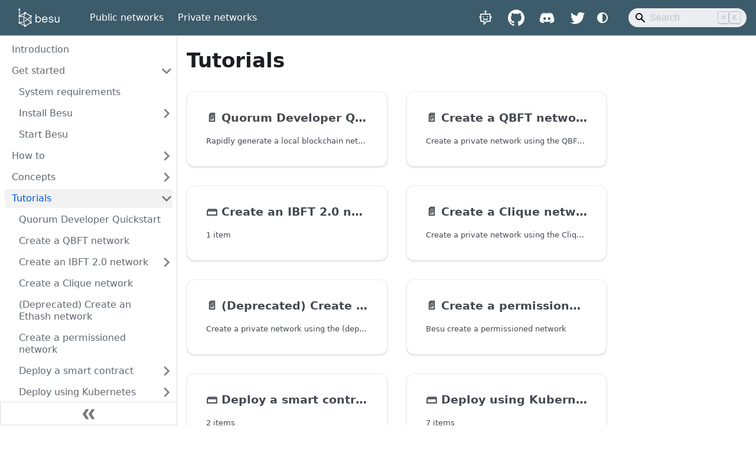

--- FILE ---
content_type: text/html; charset=utf-8
request_url: https://besu.hyperledger.org/private-networks/tutorials
body_size: 5255
content:
<!doctype html>
<html lang="en" dir="ltr" class="docs-wrapper plugin-docs plugin-id-default docs-version-current docs-doc-page" data-has-hydrated="false">
<head>
<meta charset="UTF-8">
<meta name="generator" content="Docusaurus v3.9.2">
<title data-rh="true">Tutorials | Besu documentation</title><meta data-rh="true" name="viewport" content="width=device-width,initial-scale=1"><meta data-rh="true" name="twitter:card" content="summary_large_image"><meta data-rh="true" property="og:url" content="https://besu.hyperledger.org/private-networks/tutorials"><meta data-rh="true" property="og:locale" content="en"><meta data-rh="true" name="docusaurus_locale" content="en"><meta data-rh="true" name="docsearch:language" content="en"><meta data-rh="true" name="docusaurus_version" content="current"><meta data-rh="true" name="docusaurus_tag" content="docs-default-current"><meta data-rh="true" name="docsearch:version" content="current"><meta data-rh="true" name="docsearch:docusaurus_tag" content="docs-default-current"><meta data-rh="true" property="og:title" content="Tutorials | Besu documentation"><link data-rh="true" rel="icon" href="/img/favicon.svg"><link data-rh="true" rel="canonical" href="https://besu.hyperledger.org/private-networks/tutorials"><link data-rh="true" rel="alternate" href="https://besu.hyperledger.org/private-networks/tutorials" hreflang="en"><link data-rh="true" rel="alternate" href="https://besu.hyperledger.org/private-networks/tutorials" hreflang="x-default"><link rel="preconnect" href="https://www.google-analytics.com">
<link rel="preconnect" href="https://www.googletagmanager.com">
<script async src="https://www.googletagmanager.com/gtag/js?id=G-KD07N5GM2B"></script>
<script>function gtag(){dataLayer.push(arguments)}window.dataLayer=window.dataLayer||[],gtag("js",new Date),gtag("config","G-KD07N5GM2B",{anonymize_ip:!0})</script>
<link rel="preconnect" href="https://www.googletagmanager.com">
<script>window.dataLayer=window.dataLayer||[]</script>
<script>!function(e,t,a,n){e[n]=e[n]||[],e[n].push({"gtm.start":(new Date).getTime(),event:"gtm.js"});var g=t.getElementsByTagName(a)[0],m=t.createElement(a);m.async=!0,m.src="https://www.googletagmanager.com/gtm.js?id=GTM-THG37T4",g.parentNode.insertBefore(m,g)}(window,document,"script","dataLayer")</script><link rel="stylesheet" href="/assets/css/styles.8571551e.css">
<script src="/assets/js/runtime~main.870af5b4.js" defer="defer"></script>
<script src="/assets/js/main.7f2b6f12.js" defer="defer"></script>
</head>
<body class="navigation-with-keyboard">
<svg style="display: none;"><defs>
<symbol id="theme-svg-external-link" viewBox="0 0 24 24"><path fill="currentColor" d="M21 13v10h-21v-19h12v2h-10v15h17v-8h2zm3-12h-10.988l4.035 4-6.977 7.07 2.828 2.828 6.977-7.07 4.125 4.172v-11z"/></symbol>
</defs></svg>
<script>!function(){var t=function(){try{return new URLSearchParams(window.location.search).get("docusaurus-theme")}catch(t){}}()||function(){try{return window.localStorage.getItem("theme")}catch(t){}}();document.documentElement.setAttribute("data-theme",t||(window.matchMedia("(prefers-color-scheme: dark)").matches?"dark":"light")),document.documentElement.setAttribute("data-theme-choice",t||"system")}(),function(){try{const c=new URLSearchParams(window.location.search).entries();for(var[t,e]of c)if(t.startsWith("docusaurus-data-")){var a=t.replace("docusaurus-data-","data-");document.documentElement.setAttribute(a,e)}}catch(t){}}()</script>

<noscript><iframe src="https://www.googletagmanager.com/ns.html?id=GTM-THG37T4" height="0" width="0" style="display:none;visibility:hidden"></iframe></noscript><div id="__docusaurus"><div role="region" aria-label="Skip to main content"><a class="skipToContent_fXgn" href="#__docusaurus_skipToContent_fallback">Skip to main content</a></div><nav aria-label="Main" class="theme-layout-navbar navbar navbar--fixed-top"><div class="navbar__inner"><div class="theme-layout-navbar-left navbar__items"><button aria-label="Toggle navigation bar" aria-expanded="false" class="navbar__toggle clean-btn" type="button"><svg width="30" height="30" viewBox="0 0 30 30" aria-hidden="true"><path stroke="currentColor" stroke-linecap="round" stroke-miterlimit="10" stroke-width="2" d="M4 7h22M4 15h22M4 23h22"></path></svg></button><a class="navbar__brand" href="/"><div class="navbar__logo"><img src="/img/logo-reversed.svg" alt="Besu" class="themedComponent_mlkZ themedComponent--light_NVdE" width="100"><img src="/img/logo-reversed.svg" alt="Besu" class="themedComponent_mlkZ themedComponent--dark_xIcU" width="100"></div></a><a class="navbar__item navbar__link" docid="index" href="/public-networks">Public networks</a><a aria-current="page" class="navbar__item navbar__link navbar__link--active" docid="index" href="/private-networks">Private networks</a></div><div class="theme-layout-navbar-right navbar__items navbar__items--right"><a class="navbar__item navbar__link header-chatbot-link" href="/public-networks/chatbot"></a><a href="https://github.com/hyperledger/besu/" target="_blank" rel="noopener noreferrer" class="navbar__item navbar__link header-github-link"></a><a href="https://discord.gg/hyperledger" target="_blank" rel="noopener noreferrer" class="navbar__item navbar__link header-discord-link"></a><a href="https://twitter.com/HyperledgerBesu" target="_blank" rel="noopener noreferrer" class="navbar__item navbar__link header-twitter-link"></a><div class="toggle_vylO colorModeToggle_DEke"><button class="clean-btn toggleButton_gllP toggleButtonDisabled_aARS" type="button" disabled="" title="system mode" aria-label="Switch between dark and light mode (currently system mode)"><svg viewBox="0 0 24 24" width="24" height="24" aria-hidden="true" class="toggleIcon_g3eP lightToggleIcon_pyhR"><path fill="currentColor" d="M12,9c1.65,0,3,1.35,3,3s-1.35,3-3,3s-3-1.35-3-3S10.35,9,12,9 M12,7c-2.76,0-5,2.24-5,5s2.24,5,5,5s5-2.24,5-5 S14.76,7,12,7L12,7z M2,13l2,0c0.55,0,1-0.45,1-1s-0.45-1-1-1l-2,0c-0.55,0-1,0.45-1,1S1.45,13,2,13z M20,13l2,0c0.55,0,1-0.45,1-1 s-0.45-1-1-1l-2,0c-0.55,0-1,0.45-1,1S19.45,13,20,13z M11,2v2c0,0.55,0.45,1,1,1s1-0.45,1-1V2c0-0.55-0.45-1-1-1S11,1.45,11,2z M11,20v2c0,0.55,0.45,1,1,1s1-0.45,1-1v-2c0-0.55-0.45-1-1-1C11.45,19,11,19.45,11,20z M5.99,4.58c-0.39-0.39-1.03-0.39-1.41,0 c-0.39,0.39-0.39,1.03,0,1.41l1.06,1.06c0.39,0.39,1.03,0.39,1.41,0s0.39-1.03,0-1.41L5.99,4.58z M18.36,16.95 c-0.39-0.39-1.03-0.39-1.41,0c-0.39,0.39-0.39,1.03,0,1.41l1.06,1.06c0.39,0.39,1.03,0.39,1.41,0c0.39-0.39,0.39-1.03,0-1.41 L18.36,16.95z M19.42,5.99c0.39-0.39,0.39-1.03,0-1.41c-0.39-0.39-1.03-0.39-1.41,0l-1.06,1.06c-0.39,0.39-0.39,1.03,0,1.41 s1.03,0.39,1.41,0L19.42,5.99z M7.05,18.36c0.39-0.39,0.39-1.03,0-1.41c-0.39-0.39-1.03-0.39-1.41,0l-1.06,1.06 c-0.39,0.39-0.39,1.03,0,1.41s1.03,0.39,1.41,0L7.05,18.36z"></path></svg><svg viewBox="0 0 24 24" width="24" height="24" aria-hidden="true" class="toggleIcon_g3eP darkToggleIcon_wfgR"><path fill="currentColor" d="M9.37,5.51C9.19,6.15,9.1,6.82,9.1,7.5c0,4.08,3.32,7.4,7.4,7.4c0.68,0,1.35-0.09,1.99-0.27C17.45,17.19,14.93,19,12,19 c-3.86,0-7-3.14-7-7C5,9.07,6.81,6.55,9.37,5.51z M12,3c-4.97,0-9,4.03-9,9s4.03,9,9,9s9-4.03,9-9c0-0.46-0.04-0.92-0.1-1.36 c-0.98,1.37-2.58,2.26-4.4,2.26c-2.98,0-5.4-2.42-5.4-5.4c0-1.81,0.89-3.42,2.26-4.4C12.92,3.04,12.46,3,12,3L12,3z"></path></svg><svg viewBox="0 0 24 24" width="24" height="24" aria-hidden="true" class="toggleIcon_g3eP systemToggleIcon_QzmC"><path fill="currentColor" d="m12 21c4.971 0 9-4.029 9-9s-4.029-9-9-9-9 4.029-9 9 4.029 9 9 9zm4.95-13.95c1.313 1.313 2.05 3.093 2.05 4.95s-0.738 3.637-2.05 4.95c-1.313 1.313-3.093 2.05-4.95 2.05v-14c1.857 0 3.637 0.737 4.95 2.05z"></path></svg></button></div><div class="navbarSearchContainer_Bca1"><div class="navbar__search searchBarContainer_NW3z" dir="ltr"><input placeholder="Search" aria-label="Search" class="navbar__search-input searchInput_YFbd" value=""><div class="loadingRing_RJI3 searchBarLoadingRing_YnHq"><div></div><div></div><div></div><div></div></div></div></div></div></div><div role="presentation" class="navbar-sidebar__backdrop"></div></nav><div id="__docusaurus_skipToContent_fallback" class="theme-layout-main main-wrapper mainWrapper_z2l0"><div class="docsWrapper_hBAB"><button aria-label="Scroll back to top" class="clean-btn theme-back-to-top-button backToTopButton_sjWU" type="button"></button><div class="docRoot_UBD9"><aside class="theme-doc-sidebar-container docSidebarContainer_YfHR"><div class="sidebarViewport_aRkj"><div class="sidebar_njMd"><nav aria-label="Docs sidebar" class="menu thin-scrollbar menu_SIkG"><ul class="theme-doc-sidebar-menu menu__list"><li class="theme-doc-sidebar-item-link theme-doc-sidebar-item-link-level-1 menu__list-item"><a class="menu__link" href="/private-networks"><span title="Introduction" class="linkLabel_WmDU">Introduction</span></a></li><li class="theme-doc-sidebar-item-category theme-doc-sidebar-item-category-level-1 menu__list-item"><div class="menu__list-item-collapsible"><a class="categoryLink_byQd menu__link menu__link--sublist" href="/private-networks/get-started"><span title="Get started" class="categoryLinkLabel_W154">Get started</span></a><button aria-label="Collapse sidebar category &#x27;Get started&#x27;" aria-expanded="true" type="button" class="clean-btn menu__caret"></button></div><ul class="menu__list"><li class="theme-doc-sidebar-item-link theme-doc-sidebar-item-link-level-2 menu__list-item"><a class="menu__link" tabindex="0" href="/private-networks/get-started/system-requirements"><span title="System requirements" class="linkLabel_WmDU">System requirements</span></a></li><li class="theme-doc-sidebar-item-category theme-doc-sidebar-item-category-level-2 menu__list-item menu__list-item--collapsed"><div class="menu__list-item-collapsible"><a class="categoryLink_byQd menu__link menu__link--sublist" tabindex="0" href="/private-networks/get-started/install"><span title="Install Besu" class="categoryLinkLabel_W154">Install Besu</span></a><button aria-label="Expand sidebar category &#x27;Install Besu&#x27;" aria-expanded="false" type="button" class="clean-btn menu__caret"></button></div></li><li class="theme-doc-sidebar-item-link theme-doc-sidebar-item-link-level-2 menu__list-item"><a class="menu__link" tabindex="0" href="/private-networks/get-started/start-node"><span title="Start Besu" class="linkLabel_WmDU">Start Besu</span></a></li></ul></li><li class="theme-doc-sidebar-item-category theme-doc-sidebar-item-category-level-1 menu__list-item menu__list-item--collapsed"><div class="menu__list-item-collapsible"><a class="categoryLink_byQd menu__link menu__link--sublist" href="/private-networks/how-to"><span title="How to" class="categoryLinkLabel_W154">How to</span></a><button aria-label="Expand sidebar category &#x27;How to&#x27;" aria-expanded="false" type="button" class="clean-btn menu__caret"></button></div></li><li class="theme-doc-sidebar-item-category theme-doc-sidebar-item-category-level-1 menu__list-item menu__list-item--collapsed"><div class="menu__list-item-collapsible"><a class="categoryLink_byQd menu__link menu__link--sublist" href="/private-networks/concepts"><span title="Concepts" class="categoryLinkLabel_W154">Concepts</span></a><button aria-label="Expand sidebar category &#x27;Concepts&#x27;" aria-expanded="false" type="button" class="clean-btn menu__caret"></button></div></li><li class="theme-doc-sidebar-item-category theme-doc-sidebar-item-category-level-1 menu__list-item"><div class="menu__list-item-collapsible menu__list-item-collapsible--active"><a class="categoryLink_byQd menu__link menu__link--sublist menu__link--active" aria-current="page" href="/private-networks/tutorials"><span title="Tutorials" class="categoryLinkLabel_W154">Tutorials</span></a><button aria-label="Collapse sidebar category &#x27;Tutorials&#x27;" aria-expanded="true" type="button" class="clean-btn menu__caret"></button></div><ul class="menu__list"><li class="theme-doc-sidebar-item-link theme-doc-sidebar-item-link-level-2 menu__list-item"><a class="menu__link" tabindex="0" href="/private-networks/tutorials/quickstart"><span title="Quorum Developer Quickstart" class="linkLabel_WmDU">Quorum Developer Quickstart</span></a></li><li class="theme-doc-sidebar-item-link theme-doc-sidebar-item-link-level-2 menu__list-item"><a class="menu__link" tabindex="0" href="/private-networks/tutorials/qbft"><span title="Create a QBFT network" class="linkLabel_WmDU">Create a QBFT network</span></a></li><li class="theme-doc-sidebar-item-category theme-doc-sidebar-item-category-level-2 menu__list-item menu__list-item--collapsed"><div class="menu__list-item-collapsible"><a class="categoryLink_byQd menu__link menu__link--sublist" tabindex="0" href="/private-networks/tutorials/ibft"><span title="Create an IBFT 2.0 network" class="categoryLinkLabel_W154">Create an IBFT 2.0 network</span></a><button aria-label="Expand sidebar category &#x27;Create an IBFT 2.0 network&#x27;" aria-expanded="false" type="button" class="clean-btn menu__caret"></button></div></li><li class="theme-doc-sidebar-item-link theme-doc-sidebar-item-link-level-2 menu__list-item"><a class="menu__link" tabindex="0" href="/private-networks/tutorials/clique"><span title="Create a Clique network" class="linkLabel_WmDU">Create a Clique network</span></a></li><li class="theme-doc-sidebar-item-link theme-doc-sidebar-item-link-level-2 menu__list-item"><a class="menu__link" tabindex="0" href="/private-networks/tutorials/ethash"><span title="(Deprecated) Create an Ethash network" class="linkLabel_WmDU">(Deprecated) Create an Ethash network</span></a></li><li class="theme-doc-sidebar-item-link theme-doc-sidebar-item-link-level-2 menu__list-item"><a class="menu__link" tabindex="0" href="/private-networks/tutorials/permissioning"><span title="Create a permissioned network" class="linkLabel_WmDU">Create a permissioned network</span></a></li><li class="theme-doc-sidebar-item-category theme-doc-sidebar-item-category-level-2 menu__list-item menu__list-item--collapsed"><div class="menu__list-item-collapsible"><a class="categoryLink_byQd menu__link menu__link--sublist" tabindex="0" href="/private-networks/tutorials/contracts"><span title="Deploy a smart contract" class="categoryLinkLabel_W154">Deploy a smart contract</span></a><button aria-label="Expand sidebar category &#x27;Deploy a smart contract&#x27;" aria-expanded="false" type="button" class="clean-btn menu__caret"></button></div></li><li class="theme-doc-sidebar-item-category theme-doc-sidebar-item-category-level-2 menu__list-item menu__list-item--collapsed"><div class="menu__list-item-collapsible"><a class="categoryLink_byQd menu__link menu__link--sublist" tabindex="0" href="/private-networks/tutorials/kubernetes"><span title="Deploy using Kubernetes" class="categoryLinkLabel_W154">Deploy using Kubernetes</span></a><button aria-label="Expand sidebar category &#x27;Deploy using Kubernetes&#x27;" aria-expanded="false" type="button" class="clean-btn menu__caret"></button></div></li><li class="theme-doc-sidebar-item-link theme-doc-sidebar-item-link-level-2 menu__list-item"><a class="menu__link" tabindex="0" href="/private-networks/tutorials/azure"><span title="Deploy using Microsoft Azure" class="linkLabel_WmDU">Deploy using Microsoft Azure</span></a></li></ul></li><li class="theme-doc-sidebar-item-category theme-doc-sidebar-item-category-level-1 menu__list-item menu__list-item--collapsed"><div class="menu__list-item-collapsible"><a class="categoryLink_byQd menu__link menu__link--sublist" href="/private-networks/reference"><span title="Reference" class="categoryLinkLabel_W154">Reference</span></a><button aria-label="Expand sidebar category &#x27;Reference&#x27;" aria-expanded="false" type="button" class="clean-btn menu__caret"></button></div></li><li class="theme-doc-sidebar-item-link theme-doc-sidebar-item-link-level-1 menu__list-item"><a class="menu__link" href="/private-networks/chatbot"><span title="Chatbot" class="linkLabel_WmDU">Chatbot</span></a></li></ul></nav><button type="button" title="Collapse sidebar" aria-label="Collapse sidebar" class="button button--secondary button--outline collapseSidebarButton_PEFL"><svg width="20" height="20" aria-hidden="true" class="collapseSidebarButtonIcon_kv0_"><g fill="#7a7a7a"><path d="M9.992 10.023c0 .2-.062.399-.172.547l-4.996 7.492a.982.982 0 01-.828.454H1c-.55 0-1-.453-1-1 0-.2.059-.403.168-.551l4.629-6.942L.168 3.078A.939.939 0 010 2.528c0-.548.45-.997 1-.997h2.996c.352 0 .649.18.828.45L9.82 9.472c.11.148.172.347.172.55zm0 0"></path><path d="M19.98 10.023c0 .2-.058.399-.168.547l-4.996 7.492a.987.987 0 01-.828.454h-3c-.547 0-.996-.453-.996-1 0-.2.059-.403.168-.551l4.625-6.942-4.625-6.945a.939.939 0 01-.168-.55 1 1 0 01.996-.997h3c.348 0 .649.18.828.45l4.996 7.492c.11.148.168.347.168.55zm0 0"></path></g></svg></button></div></div></aside><main class="docMainContainer_TBSr"><div class="container padding-top--md padding-bottom--lg"><div class="generatedIndexPage_vN6x"><header><h1 class="title_kItE">Tutorials</h1></header><article class="margin-top--lg"><section class="row"><article class="docCardListItem_W1sv col col--6"><a class="card padding--lg cardContainer_fWXF" href="/private-networks/tutorials/quickstart"><h2 class="text--truncate cardTitle_rnsV" title="Quorum Developer Quickstart">📄️<!-- --> <!-- -->Quorum Developer Quickstart</h2><p class="text--truncate cardDescription_PWke" title="Rapidly generate a local blockchain network using the Quickstart.">Rapidly generate a local blockchain network using the Quickstart.</p></a></article><article class="docCardListItem_W1sv col col--6"><a class="card padding--lg cardContainer_fWXF" href="/private-networks/tutorials/qbft"><h2 class="text--truncate cardTitle_rnsV" title="Create a QBFT network">📄️<!-- --> <!-- -->Create a QBFT network</h2><p class="text--truncate cardDescription_PWke" title="Create a private network using the QBFT consensus protocol.">Create a private network using the QBFT consensus protocol.</p></a></article><article class="docCardListItem_W1sv col col--6"><a class="card padding--lg cardContainer_fWXF" href="/private-networks/tutorials/ibft"><h2 class="text--truncate cardTitle_rnsV" title="Create an IBFT 2.0 network">🗃️<!-- --> <!-- -->Create an IBFT 2.0 network</h2><p class="text--truncate cardDescription_PWke" title="1 item">1 item</p></a></article><article class="docCardListItem_W1sv col col--6"><a class="card padding--lg cardContainer_fWXF" href="/private-networks/tutorials/clique"><h2 class="text--truncate cardTitle_rnsV" title="Create a Clique network">📄️<!-- --> <!-- -->Create a Clique network</h2><p class="text--truncate cardDescription_PWke" title="Create a private network using the Clique consensus protocol.">Create a private network using the Clique consensus protocol.</p></a></article><article class="docCardListItem_W1sv col col--6"><a class="card padding--lg cardContainer_fWXF" href="/private-networks/tutorials/ethash"><h2 class="text--truncate cardTitle_rnsV" title="(Deprecated) Create an Ethash network">📄️<!-- --> <!-- -->(Deprecated) Create an Ethash network</h2><p class="text--truncate cardDescription_PWke" title="Create a private network using the (deprecated) Ethash consensus protocol.">Create a private network using the (deprecated) Ethash consensus protocol.</p></a></article><article class="docCardListItem_W1sv col col--6"><a class="card padding--lg cardContainer_fWXF" href="/private-networks/tutorials/permissioning"><h2 class="text--truncate cardTitle_rnsV" title="Create a permissioned network">📄️<!-- --> <!-- -->Create a permissioned network</h2><p class="text--truncate cardDescription_PWke" title="Besu create a permissioned network">Besu create a permissioned network</p></a></article><article class="docCardListItem_W1sv col col--6"><a class="card padding--lg cardContainer_fWXF" href="/private-networks/tutorials/contracts"><h2 class="text--truncate cardTitle_rnsV" title="Deploy a smart contract">🗃️<!-- --> <!-- -->Deploy a smart contract</h2><p class="text--truncate cardDescription_PWke" title="2 items">2 items</p></a></article><article class="docCardListItem_W1sv col col--6"><a class="card padding--lg cardContainer_fWXF" href="/private-networks/tutorials/kubernetes"><h2 class="text--truncate cardTitle_rnsV" title="Deploy using Kubernetes">🗃️<!-- --> <!-- -->Deploy using Kubernetes</h2><p class="text--truncate cardDescription_PWke" title="7 items">7 items</p></a></article><article class="docCardListItem_W1sv col col--6"><a class="card padding--lg cardContainer_fWXF" href="/private-networks/tutorials/azure"><h2 class="text--truncate cardTitle_rnsV" title="Deploy using Microsoft Azure">📄️<!-- --> <!-- -->Deploy using Microsoft Azure</h2><p class="text--truncate cardDescription_PWke" title="Deploy a private IBFT 2.0 network using Microsoft Azure.">Deploy a private IBFT 2.0 network using Microsoft Azure.</p></a></article></section></article><footer class="margin-top--md"><nav class="pagination-nav" aria-label="Docs pages"><a class="pagination-nav__link pagination-nav__link--prev" href="/private-networks/concepts/node-sync-private"><div class="pagination-nav__sublabel">Previous</div><div class="pagination-nav__label">Node synchronization</div></a><a class="pagination-nav__link pagination-nav__link--next" href="/private-networks/tutorials/quickstart"><div class="pagination-nav__sublabel">Next</div><div class="pagination-nav__label">Quorum Developer Quickstart</div></a></nav></footer></div></div></main></div></div></div><footer class="theme-layout-footer footer"><div class="container container-fluid"><div class="row footer__links"><div class="theme-layout-footer-column col footer__col"><div class="footer__title">Public networks</div><ul class="footer__items clean-list"><li class="footer__item"><a class="footer__link-item" href="/public-networks">Introduction</a></li><li class="footer__item"><a class="footer__link-item" href="/public-networks/how-to">How to guides</a></li><li class="footer__item"><a class="footer__link-item" href="/public-networks/concepts">Concepts</a></li><li class="footer__item"><a class="footer__link-item" href="/public-networks/tutorials">Tutorials</a></li><li class="footer__item"><a class="footer__link-item" href="/public-networks/reference">Reference</a></li></ul></div><div class="theme-layout-footer-column col footer__col"><div class="footer__title">Private networks</div><ul class="footer__items clean-list"><li class="footer__item"><a class="footer__link-item" href="/private-networks">Introduction</a></li><li class="footer__item"><a class="footer__link-item" href="/private-networks/how-to">How to guides</a></li><li class="footer__item"><a class="footer__link-item" href="/private-networks/concepts">Concepts</a></li><li class="footer__item"><a class="footer__link-item" href="/private-networks/tutorials">Tutorials</a></li><li class="footer__item"><a class="footer__link-item" href="/private-networks/reference">Reference</a></li></ul></div><div class="theme-layout-footer-column col footer__col"><div class="footer__title">Community</div><ul class="footer__items clean-list"><li class="footer__item"><a href="https://discord.gg/hyperledger" target="_blank" rel="noopener noreferrer" class="footer__link-item">Discord<svg width="13.5" height="13.5" aria-label="(opens in new tab)" class="iconExternalLink_nPIU"><use href="#theme-svg-external-link"></use></svg></a></li><li class="footer__item"><a href="https://lf-hyperledger.atlassian.net/wiki/spaces/BESU/overview" target="_blank" rel="noopener noreferrer" class="footer__link-item">Besu Wiki<svg width="13.5" height="13.5" aria-label="(opens in new tab)" class="iconExternalLink_nPIU"><use href="#theme-svg-external-link"></use></svg></a></li><li class="footer__item"><a href="https://twitter.com/HyperledgerBesu" target="_blank" rel="noopener noreferrer" class="footer__link-item">Besu Twitter<svg width="13.5" height="13.5" aria-label="(opens in new tab)" class="iconExternalLink_nPIU"><use href="#theme-svg-external-link"></use></svg></a></li><li class="footer__item"><a href="https://github.com/hyperledger/besu/" target="_blank" rel="noopener noreferrer" class="footer__link-item">Besu GitHub<svg width="13.5" height="13.5" aria-label="(opens in new tab)" class="iconExternalLink_nPIU"><use href="#theme-svg-external-link"></use></svg></a></li><li class="footer__item"><a href="https://github.com/hyperledger/besu-docs" target="_blank" rel="noopener noreferrer" class="footer__link-item">Besu documentation GitHub<svg width="13.5" height="13.5" aria-label="(opens in new tab)" class="iconExternalLink_nPIU"><use href="#theme-svg-external-link"></use></svg></a></li></ul></div></div><div class="footer__bottom text--center"><div class="margin-bottom--sm"><a href="https://www.hyperledger.org/use/besu" rel="noopener noreferrer" class="footerLogoLink_BH7S"><img src="/img/logo.svg" alt="Besu logo" class="footer__logo themedComponent_mlkZ themedComponent--light_NVdE" width="250"><img src="/img/logo-reversed.svg" alt="Besu logo" class="footer__logo themedComponent_mlkZ themedComponent--dark_xIcU" width="250"></a></div><div class="footer__copyright">Besu and its documentation are licensed under the Apache 2.0 license.</div></div></div></footer></div>
</body>
</html>

--- FILE ---
content_type: application/javascript; charset=utf-8
request_url: https://besu.hyperledger.org/assets/js/aba21aa0.f74b2f51.js
body_size: -225
content:
"use strict";(self.webpackChunkdoc_besu=self.webpackChunkdoc_besu||[]).push([[5742],{27093:e=>{e.exports=JSON.parse('{"name":"docusaurus-plugin-content-docs","id":"default"}')}}]);

--- FILE ---
content_type: application/javascript; charset=utf-8
request_url: https://besu.hyperledger.org/assets/js/a7bd4aaa.b3617e0b.js
body_size: 323
content:
"use strict";(self.webpackChunkdoc_besu=self.webpackChunkdoc_besu||[]).push([[7098],{74532:(n,e,s)=>{s.r(e),s.d(e,{default:()=>d});s(96540);var r=s(45500),o=s(82565),t=s(23025),c=s(22831),i=s(41463),u=s(74848);function a(n){const{version:e}=n;return(0,u.jsxs)(u.Fragment,{children:[(0,u.jsx)(i.A,{version:e.version,tag:(0,o.k)(e.pluginId,e.version)}),(0,u.jsx)(r.be,{children:e.noIndex&&(0,u.jsx)("meta",{name:"robots",content:"noindex, nofollow"})})]})}function l(n){const{version:e,route:s}=n;return(0,u.jsx)(r.e3,{className:e.className,children:(0,u.jsx)(t.n,{version:e,children:(0,c.v)(s.routes)})})}function d(n){return(0,u.jsxs)(u.Fragment,{children:[(0,u.jsx)(a,{...n}),(0,u.jsx)(l,{...n})]})}}}]);

--- FILE ---
content_type: application/javascript; charset=utf-8
request_url: https://besu.hyperledger.org/assets/js/22dd74f7.a1f8807d.js
body_size: 7336
content:
"use strict";(self.webpackChunkdoc_besu=self.webpackChunkdoc_besu||[]).push([[1567],{55226:e=>{e.exports=JSON.parse('{"version":{"pluginId":"default","version":"current","label":"Next","banner":null,"badge":false,"noIndex":false,"className":"docs-version-current","isLast":true,"docsSidebars":{"publicDocSidebar":[{"type":"link","href":"/public-networks/","label":"Introduction","docId":"public-networks/index","unlisted":false},{"type":"category","label":"Get started","collapsible":true,"collapsed":false,"items":[{"type":"link","href":"/public-networks/get-started/system-requirements","label":"System requirements","docId":"public-networks/get-started/system-requirements","unlisted":false},{"type":"category","label":"Install Besu","collapsible":true,"collapsed":true,"items":[{"type":"link","href":"/public-networks/get-started/install/run-docker-image","label":"Run Besu from Docker image","docId":"public-networks/get-started/install/run-docker-image","unlisted":false},{"type":"link","href":"/public-networks/get-started/install/binary-distribution","label":"Install binary distribution","docId":"public-networks/get-started/install/binary-distribution","unlisted":false}],"href":"/public-networks/get-started/install/"},{"type":"link","href":"/public-networks/get-started/start-node","label":"Start Besu","docId":"public-networks/get-started/start-node","unlisted":false},{"type":"category","label":"Connect to a network","collapsible":true,"collapsed":true,"items":[{"type":"link","href":"/public-networks/get-started/connect/mainnet","label":"Connect to Mainnet","docId":"public-networks/get-started/connect/mainnet","unlisted":false},{"type":"link","href":"/public-networks/get-started/connect/testnet","label":"Connect to a testnet","docId":"public-networks/get-started/connect/testnet","unlisted":false}],"href":"/public-networks/get-started/connect/"},{"type":"link","href":"/public-networks/get-started/migrate-to-besu","label":"Migrate to Besu","docId":"public-networks/get-started/migrate-to-besu","unlisted":false}],"href":"/public-networks/get-started"},{"type":"category","label":"How to","collapsible":true,"collapsed":true,"items":[{"type":"category","label":"Configure Besu","collapsible":true,"collapsed":true,"items":[{"type":"link","href":"/public-networks/how-to/configure-besu/profile","label":"Use a profile","docId":"public-networks/how-to/configure-besu/profile","unlisted":false}],"href":"/public-networks/how-to/configure-besu/"},{"type":"category","label":"Use the Besu API","collapsible":true,"collapsed":true,"items":[{"type":"link","href":"/public-networks/how-to/use-besu-api/json-rpc","label":"Use JSON-RPC over HTTP, WS, and IPC","docId":"public-networks/how-to/use-besu-api/json-rpc","unlisted":false},{"type":"link","href":"/public-networks/how-to/use-besu-api/rpc-pubsub","label":"Use RPC Pub/Sub over WS","docId":"public-networks/how-to/use-besu-api/rpc-pubsub","unlisted":false},{"type":"link","href":"/public-networks/how-to/use-besu-api/graphql","label":"Use GraphQL over HTTP","docId":"public-networks/how-to/use-besu-api/graphql","unlisted":false},{"type":"link","href":"/public-networks/how-to/use-besu-api/authenticate","label":"Authenticate over JSON-RPC requests","docId":"public-networks/how-to/use-besu-api/authenticate","unlisted":false},{"type":"link","href":"/public-networks/how-to/use-besu-api/access-logs","label":"Access logs using JSON-RPC","docId":"public-networks/how-to/use-besu-api/access-logs","unlisted":false}],"href":"/public-networks/how-to/use-besu-api/"},{"type":"link","href":"/public-networks/how-to/use-engine-api","label":"Use the Engine API","docId":"public-networks/how-to/use-engine-api","unlisted":false},{"type":"link","href":"/public-networks/how-to/send-transactions","label":"Create and send transactions","docId":"public-networks/how-to/send-transactions","unlisted":false},{"type":"category","label":"Find and connect to peers","collapsible":true,"collapsed":true,"items":[{"type":"link","href":"/public-networks/how-to/connect/static-nodes","label":"Configure static nodes","docId":"public-networks/how-to/connect/static-nodes","unlisted":false},{"type":"link","href":"/public-networks/how-to/connect/configure-ports","label":"Configure ports","docId":"public-networks/how-to/connect/configure-ports","unlisted":false},{"type":"link","href":"/public-networks/how-to/connect/manage-peers","label":"Manage peers","docId":"public-networks/how-to/connect/manage-peers","unlisted":false},{"type":"link","href":"/public-networks/how-to/connect/specify-nat","label":"Specify NAT method","docId":"public-networks/how-to/connect/specify-nat","unlisted":false}]},{"type":"category","label":"Monitor nodes","collapsible":true,"collapsed":true,"items":[{"type":"link","href":"/public-networks/how-to/monitor/metrics","label":"Use metrics","docId":"public-networks/how-to/monitor/metrics","unlisted":false},{"type":"link","href":"/public-networks/how-to/monitor/understand-metrics","label":"Understand metrics","docId":"public-networks/how-to/monitor/understand-metrics","unlisted":false},{"type":"link","href":"/public-networks/how-to/monitor/logging","label":"Configure logging","docId":"public-networks/how-to/monitor/logging","unlisted":false}],"href":"/public-networks/how-to/monitor/"},{"type":"category","label":"Configure high availability","collapsible":true,"collapsed":true,"items":[{"type":"link","href":"/public-networks/how-to/configure-ha/sample-configuration","label":"Sample load balancer configurations","docId":"public-networks/how-to/configure-ha/sample-configuration","unlisted":false}],"href":"/public-networks/how-to/configure-ha/"},{"type":"category","label":"Configure Java","collapsible":true,"collapsed":true,"items":[{"type":"link","href":"/public-networks/how-to/configure-java/install-update-java","label":"Install and update Java","docId":"public-networks/how-to/configure-java/install-update-java","unlisted":false},{"type":"link","href":"/public-networks/how-to/configure-java/pass-jvm-options","label":"Pass JVM options","docId":"public-networks/how-to/configure-java/pass-jvm-options","unlisted":false},{"type":"link","href":"/public-networks/how-to/configure-java/manage-memory","label":"Manage JVM memory","docId":"public-networks/how-to/configure-java/manage-memory","unlisted":false},{"type":"link","href":"/public-networks/how-to/configure-java/java-flight-recorder","label":"Use Java Flight Recorder","docId":"public-networks/how-to/configure-java/java-flight-recorder","unlisted":false}]},{"type":"link","href":"/public-networks/how-to/bonsai-limit-trie-logs","label":"Reduce storage for Bonsai Tries","docId":"public-networks/how-to/bonsai-limit-trie-logs","unlisted":false},{"type":"link","href":"/public-networks/how-to/era1-file-full-sync","label":"Import ERA1 files","docId":"public-networks/how-to/era1-file-full-sync","unlisted":false},{"type":"link","href":"/public-networks/how-to/pre-merge-history-expiry","label":"Prune pre-merge history","docId":"public-networks/how-to/pre-merge-history-expiry","unlisted":false},{"type":"category","label":"Develop dapps","collapsible":true,"collapsed":true,"items":[{"type":"link","href":"/public-networks/how-to/develop/hardhat","label":"Use Hardhat","docId":"public-networks/how-to/develop/hardhat","unlisted":false},{"type":"link","href":"/public-networks/how-to/develop/client-libraries","label":"Use client libraries","docId":"public-networks/how-to/develop/client-libraries","unlisted":false}]},{"type":"link","href":"/public-networks/how-to/upgrade-node","label":"Upgrade Besu","docId":"public-networks/how-to/upgrade-node","unlisted":false},{"type":"category","label":"Troubleshoot","collapsible":true,"collapsed":true,"items":[{"type":"link","href":"/public-networks/how-to/troubleshoot/evm-tool","label":"Use EVM tool","docId":"public-networks/how-to/troubleshoot/evm-tool","unlisted":false},{"type":"link","href":"/public-networks/how-to/troubleshoot/trace-transactions","label":"Trace transactions","docId":"public-networks/how-to/troubleshoot/trace-transactions","unlisted":false},{"type":"link","href":"/public-networks/how-to/troubleshoot/performance","label":"Troubleshoot performance","docId":"public-networks/how-to/troubleshoot/performance","unlisted":false},{"type":"link","href":"/public-networks/how-to/troubleshoot/peering","label":"Troubleshoot peering","docId":"public-networks/how-to/troubleshoot/peering","unlisted":false}]}],"href":"/public-networks/how-to"},{"type":"category","label":"Concepts","collapsible":true,"collapsed":true,"items":[{"type":"link","href":"/public-networks/concepts/node-clients","label":"Node clients","docId":"public-networks/concepts/node-clients","unlisted":false},{"type":"category","label":"Proof of stake consensus","collapsible":true,"collapsed":true,"items":[{"type":"link","href":"/public-networks/concepts/proof-of-stake/attestations","label":"Attestations","docId":"public-networks/concepts/proof-of-stake/attestations","unlisted":false}],"href":"/public-networks/concepts/proof-of-stake/"},{"type":"link","href":"/public-networks/concepts/data-storage-formats","label":"Data storage formats","docId":"public-networks/concepts/data-storage-formats","unlisted":false},{"type":"link","href":"/public-networks/concepts/node-sync","label":"Node synchronization","docId":"public-networks/concepts/node-sync","unlisted":false},{"type":"link","href":"/public-networks/concepts/parallel-transaction-execution","label":"Parallel transaction execution","docId":"public-networks/concepts/parallel-transaction-execution","unlisted":false},{"type":"link","href":"/public-networks/concepts/plugins","label":"Plugins","docId":"public-networks/concepts/plugins","unlisted":false},{"type":"category","label":"Transactions","collapsible":true,"collapsed":true,"items":[{"type":"link","href":"/public-networks/concepts/transactions/types","label":"Transaction types","docId":"public-networks/concepts/transactions/types","unlisted":false},{"type":"link","href":"/public-networks/concepts/transactions/pool","label":"Transaction pool","docId":"public-networks/concepts/transactions/pool","unlisted":false},{"type":"link","href":"/public-networks/concepts/transactions/validation","label":"Transaction validation","docId":"public-networks/concepts/transactions/validation","unlisted":false}]},{"type":"link","href":"/public-networks/concepts/network-and-chain-id","label":"Network ID and chain ID","docId":"public-networks/concepts/network-and-chain-id","unlisted":false},{"type":"link","href":"/public-networks/concepts/events-and-logs","label":"Events and logs","docId":"public-networks/concepts/events-and-logs","unlisted":false},{"type":"link","href":"/public-networks/concepts/genesis-file","label":"Genesis file","docId":"public-networks/concepts/genesis-file","unlisted":false},{"type":"link","href":"/public-networks/concepts/node-keys","label":"Node keys","docId":"public-networks/concepts/node-keys","unlisted":false}],"href":"/public-networks/concepts"},{"type":"category","label":"Tutorials","collapsible":true,"collapsed":true,"items":[{"type":"link","href":"/public-networks/tutorials/besu-teku-mainnet","label":"Run Besu and Teku on Mainnet","docId":"public-networks/tutorials/besu-teku-mainnet","unlisted":false},{"type":"link","href":"/public-networks/tutorials/besu-teku-testnet","label":"Run Besu and Teku on a testnet","docId":"public-networks/tutorials/besu-teku-testnet","unlisted":false},{"type":"link","href":"/public-networks/tutorials/kubernetes","label":"Deploy Besu using Kubernetes","docId":"public-networks/tutorials/kubernetes","unlisted":false},{"type":"link","href":"/public-networks/tutorials/aws-node-runners","label":"Deploy AWS Node Runners","docId":"public-networks/tutorials/aws-node-runners","unlisted":false}],"href":"/public-networks/tutorials"},{"type":"category","label":"Reference","collapsible":true,"collapsed":true,"items":[{"type":"category","label":"Besu command line","collapsible":true,"collapsed":true,"items":[{"type":"link","href":"/public-networks/reference/cli/options","label":"Options","docId":"public-networks/reference/cli/options","unlisted":false},{"type":"link","href":"/public-networks/reference/cli/subcommands","label":"Subcommands","docId":"public-networks/reference/cli/subcommands","unlisted":false}]},{"type":"category","label":"Besu API","collapsible":true,"collapsed":true,"items":[{"type":"link","href":"/public-networks/reference/api/objects","label":"Objects","docId":"public-networks/reference/api/objects","unlisted":false}],"href":"/public-networks/reference/api/"},{"type":"category","label":"Engine API","collapsible":true,"collapsed":true,"items":[{"type":"link","href":"/public-networks/reference/engine-api/objects","label":"Objects","docId":"public-networks/reference/engine-api/objects","unlisted":false}],"href":"/public-networks/reference/engine-api/"},{"type":"link","href":"/public-networks/reference/genesis-items","label":"Genesis file items","docId":"public-networks/reference/genesis-items","unlisted":false},{"type":"link","href":"/public-networks/reference/plugin-api-interfaces","label":"Plugin API interfaces","docId":"public-networks/reference/plugin-api-interfaces","unlisted":false},{"type":"link","href":"/public-networks/reference/evm-tool","label":"EVM tool options","docId":"public-networks/reference/evm-tool","unlisted":false},{"type":"link","href":"/public-networks/reference/trace-types","label":"Transaction trace types","docId":"public-networks/reference/trace-types","unlisted":false},{"type":"link","href":"/public-networks/reference/projects-using-besu","label":"Projects using Besu","docId":"public-networks/reference/projects-using-besu","unlisted":false},{"type":"link","href":"/public-networks/reference/disclosure","label":"Security disclosure policy","docId":"public-networks/reference/disclosure","unlisted":false}],"href":"/public-networks/reference"},{"type":"link","href":"/public-networks/chatbot","label":"Chatbot","docId":"public-networks/chatbot","unlisted":false}],"privateDocSidebar":[{"type":"link","href":"/private-networks/","label":"Introduction","docId":"private-networks/index","unlisted":false},{"type":"category","label":"Get started","collapsible":true,"collapsed":false,"items":[{"type":"link","href":"/private-networks/get-started/system-requirements","label":"System requirements","docId":"private-networks/get-started/system-requirements","unlisted":false},{"type":"category","label":"Install Besu","collapsible":true,"collapsed":true,"items":[{"type":"link","href":"/private-networks/get-started/install/run-docker-image","label":"Run Besu from Docker image","docId":"private-networks/get-started/install/run-docker-image","unlisted":false},{"type":"link","href":"/private-networks/get-started/install/binary-distribution","label":"Install binary distribution","docId":"private-networks/get-started/install/binary-distribution","unlisted":false}],"href":"/private-networks/get-started/install/"},{"type":"link","href":"/private-networks/get-started/start-node","label":"Start Besu","docId":"private-networks/get-started/start-node","unlisted":false}],"href":"/private-networks/get-started"},{"type":"category","label":"How to","collapsible":true,"collapsed":true,"items":[{"type":"category","label":"Configure","collapsible":true,"collapsed":true,"items":[{"type":"category","label":"Consensus","collapsible":true,"collapsed":true,"items":[{"type":"link","href":"/private-networks/how-to/configure/consensus/qbft","label":"QBFT","docId":"private-networks/how-to/configure/consensus/qbft","unlisted":false},{"type":"link","href":"/private-networks/how-to/configure/consensus/ibft","label":"IBFT 2.0","docId":"private-networks/how-to/configure/consensus/ibft","unlisted":false},{"type":"link","href":"/private-networks/how-to/configure/consensus/clique","label":"Clique","docId":"private-networks/how-to/configure/consensus/clique","unlisted":false},{"type":"link","href":"/private-networks/how-to/configure/consensus/add-validators-without-voting","label":"Add and remove validators without voting","docId":"private-networks/how-to/configure/consensus/add-validators-without-voting","unlisted":false}],"href":"/private-networks/how-to/configure/consensus/"},{"type":"link","href":"/private-networks/how-to/configure/free-gas","label":"Free gas network","docId":"private-networks/how-to/configure/free-gas","unlisted":false},{"type":"link","href":"/private-networks/how-to/configure/bootnodes","label":"Bootnodes","docId":"private-networks/how-to/configure/bootnodes","unlisted":false},{"type":"link","href":"/private-networks/how-to/configure/validators","label":"Validators","docId":"private-networks/how-to/configure/validators","unlisted":false},{"type":"link","href":"/private-networks/how-to/configure/contracts","label":"Pre-deploy a contract","docId":"private-networks/how-to/configure/contracts","unlisted":false},{"type":"link","href":"/private-networks/how-to/configure/tls","label":"TLS","docId":"private-networks/how-to/configure/tls","unlisted":false},{"type":"link","href":"/private-networks/how-to/configure/curves","label":"Alternative elliptic curves","docId":"private-networks/how-to/configure/curves","unlisted":false}]},{"type":"category","label":"Send transactions","collapsible":true,"collapsed":true,"items":[{"type":"link","href":"/private-networks/how-to/send-transactions/revert-reason","label":"Include revert reason","docId":"private-networks/how-to/send-transactions/revert-reason","unlisted":false}],"href":"/private-networks/how-to/send-transactions/"},{"type":"category","label":"Monitor nodes","collapsible":true,"collapsed":true,"items":[{"type":"link","href":"/private-networks/how-to/monitor/loki","label":"Use Grafana Loki","docId":"private-networks/how-to/monitor/loki","unlisted":false},{"type":"link","href":"/private-networks/how-to/monitor/elastic-stack","label":"Use Elastic Stack","docId":"private-networks/how-to/monitor/elastic-stack","unlisted":false},{"type":"link","href":"/private-networks/how-to/monitor/splunk","label":"Use Splunk","docId":"private-networks/how-to/monitor/splunk","unlisted":false},{"type":"link","href":"/private-networks/how-to/monitor/opentelemetry","label":"Use OpenTelemetry","docId":"private-networks/how-to/monitor/opentelemetry","unlisted":false},{"type":"link","href":"/private-networks/how-to/monitor/chainlens","label":"Use Chainlens Explorer","docId":"private-networks/how-to/monitor/chainlens","unlisted":false}],"href":"/private-networks/how-to/monitor/"},{"type":"link","href":"/private-networks/how-to/use-local-permissioning","label":"Use local permissioning","docId":"private-networks/how-to/use-local-permissioning","unlisted":false},{"type":"category","label":"Deploy for production","collapsible":true,"collapsed":true,"items":[{"type":"link","href":"/private-networks/how-to/deploy/cloud","label":"Deploy to the cloud","docId":"private-networks/how-to/deploy/cloud","unlisted":false},{"type":"link","href":"/private-networks/how-to/deploy/ansible","label":"Use Ansible","docId":"private-networks/how-to/deploy/ansible","unlisted":false},{"type":"link","href":"/private-networks/how-to/deploy/kubernetes","label":"Use Kubernetes","docId":"private-networks/how-to/deploy/kubernetes","unlisted":false},{"type":"link","href":"/private-networks/how-to/deploy/ethstats","label":"Use Ethstats network monitor","docId":"private-networks/how-to/deploy/ethstats","unlisted":false}]},{"type":"link","href":"/private-networks/how-to/backup","label":"Backup and restore","docId":"private-networks/how-to/backup","unlisted":false},{"type":"link","href":"/private-networks/how-to/upgrade","label":"Upgrade","docId":"private-networks/how-to/upgrade","unlisted":false}],"href":"/private-networks/how-to/"},{"type":"category","label":"Concepts","collapsible":true,"collapsed":true,"items":[{"type":"link","href":"/private-networks/concepts/poa","label":"Proof of authority consensus","docId":"private-networks/concepts/poa","unlisted":false},{"type":"category","label":"Permissioning","collapsible":true,"collapsed":true,"items":[{"type":"link","href":"/private-networks/concepts/permissioning/plugin","label":"Permissioning plugin","docId":"private-networks/concepts/permissioning/plugin","unlisted":false}],"href":"/private-networks/concepts/permissioning/"},{"type":"link","href":"/private-networks/concepts/node-sync-private","label":"Node synchronization","docId":"private-networks/concepts/node-sync-private","unlisted":false}],"href":"/private-networks/concepts/"},{"type":"category","label":"Tutorials","collapsible":true,"collapsed":true,"items":[{"type":"link","href":"/private-networks/tutorials/quickstart","label":"Quorum Developer Quickstart","docId":"private-networks/tutorials/quickstart","unlisted":false},{"type":"link","href":"/private-networks/tutorials/qbft","label":"Create a QBFT network","docId":"private-networks/tutorials/qbft","unlisted":false},{"type":"category","label":"Create an IBFT 2.0 network","collapsible":true,"collapsed":true,"items":[{"type":"link","href":"/private-networks/tutorials/ibft/validators","label":"Add and removing IBFT 2.0 validators","docId":"private-networks/tutorials/ibft/validators","unlisted":false}],"href":"/private-networks/tutorials/ibft/"},{"type":"link","href":"/private-networks/tutorials/clique","label":"Create a Clique network","docId":"private-networks/tutorials/clique","unlisted":false},{"type":"link","href":"/private-networks/tutorials/ethash","label":"(Deprecated) Create an Ethash network","docId":"private-networks/tutorials/ethash","unlisted":false},{"type":"link","href":"/private-networks/tutorials/permissioning/","label":"Create a permissioned network","docId":"private-networks/tutorials/permissioning/index","unlisted":false},{"type":"category","label":"Deploy a smart contract","collapsible":true,"collapsed":true,"items":[{"type":"link","href":"/private-networks/tutorials/contracts/transfer-funds","label":"Transfer account funds","docId":"private-networks/tutorials/contracts/transfer-funds","unlisted":false},{"type":"link","href":"/private-networks/tutorials/contracts/interact","label":"Interact with a deployed contract","docId":"private-networks/tutorials/contracts/interact","unlisted":false}],"href":"/private-networks/tutorials/contracts/"},{"type":"category","label":"Deploy using Kubernetes","collapsible":true,"collapsed":true,"items":[{"type":"link","href":"/private-networks/tutorials/kubernetes/playground","label":"Local playground","docId":"private-networks/tutorials/kubernetes/playground","unlisted":false},{"type":"link","href":"/private-networks/tutorials/kubernetes/cluster","label":"Create a cluster","docId":"private-networks/tutorials/kubernetes/cluster","unlisted":false},{"type":"link","href":"/private-networks/tutorials/kubernetes/charts","label":"Deploy charts","docId":"private-networks/tutorials/kubernetes/charts","unlisted":false},{"type":"link","href":"/private-networks/tutorials/kubernetes/quorum-explorer","label":"Use the Quorum Explorer","docId":"private-networks/tutorials/kubernetes/quorum-explorer","unlisted":false},{"type":"link","href":"/private-networks/tutorials/kubernetes/maintenance","label":"Maintenance","docId":"private-networks/tutorials/kubernetes/maintenance","unlisted":false},{"type":"link","href":"/private-networks/tutorials/kubernetes/production","label":"Production","docId":"private-networks/tutorials/kubernetes/production","unlisted":false},{"type":"link","href":"/private-networks/tutorials/kubernetes/multi-cluster","label":"Deploy Besu across multiple Kubernetes clusters across multiple cloud providers","docId":"private-networks/tutorials/kubernetes/multi-cluster","unlisted":false}],"href":"/private-networks/tutorials/kubernetes/"},{"type":"link","href":"/private-networks/tutorials/azure","label":"Deploy using Microsoft Azure","docId":"private-networks/tutorials/azure","unlisted":false}],"href":"/private-networks/tutorials"},{"type":"category","label":"Reference","collapsible":true,"collapsed":true,"items":[{"type":"category","label":"Besu CLI","collapsible":true,"collapsed":true,"items":[{"type":"link","href":"/private-networks/reference/cli/options","label":"Private network options","docId":"private-networks/reference/cli/options","unlisted":false},{"type":"link","href":"/private-networks/reference/cli/subcommands","label":"Private network subcommands","docId":"private-networks/reference/cli/subcommands","unlisted":false}]},{"type":"link","href":"/private-networks/reference/api","label":"Besu API","docId":"private-networks/reference/api","unlisted":false},{"type":"link","href":"/private-networks/reference/accounts-for-testing","label":"Accounts for testing","docId":"private-networks/reference/accounts-for-testing","unlisted":false}],"href":"/private-networks/reference/"},{"type":"link","href":"/private-networks/chatbot","label":"Chatbot","docId":"private-networks/chatbot","unlisted":false}]},"docs":{"global/postman":{"id":"global/postman","title":"postman","description":"View the Besu JSON-RPC APIs documentation in the Postman format and obtain example requests in multiple coding languages."},"global/test_accounts":{"id":"global/test_accounts","title":"test_accounts","description":"The following accounts are test accounts and their private keys are publicly visible in this documentation and in publicly available source code."},"private-networks/chatbot":{"id":"private-networks/chatbot","title":"Chatbot","description":"Chatbot","sidebar":"privateDocSidebar"},"private-networks/concepts/index":{"id":"private-networks/concepts/index","title":"Concepts","description":"private networks concepts overview","sidebar":"privateDocSidebar"},"private-networks/concepts/node-sync-private":{"id":"private-networks/concepts/node-sync-private","title":"Node synchronization for private networks","description":"Learn about node synchronization for private networks.","sidebar":"privateDocSidebar"},"private-networks/concepts/permissioning/index":{"id":"private-networks/concepts/permissioning/index","title":"Permissioning","description":"Besu permissioning feature","sidebar":"privateDocSidebar"},"private-networks/concepts/permissioning/plugin":{"id":"private-networks/concepts/permissioning/plugin","title":"Permissioning plugin","description":"Plugin based permissioning","sidebar":"privateDocSidebar"},"private-networks/concepts/poa":{"id":"private-networks/concepts/poa","title":"Proof of authority consensus","description":"Besu proof of authority consensus protocols comparison","sidebar":"privateDocSidebar"},"private-networks/get-started/install/binary-distribution":{"id":"private-networks/get-started/install/binary-distribution","title":"Install binary distribution","description":"Install or upgrade Besu from binary distribution","sidebar":"privateDocSidebar"},"private-networks/get-started/install/index":{"id":"private-networks/get-started/install/index","title":"Installation options","description":"Options for getting started with Besu","sidebar":"privateDocSidebar"},"private-networks/get-started/install/run-docker-image":{"id":"private-networks/get-started/install/run-docker-image","title":"Run Besu from Docker image","description":"Run Besu using the official docker image","sidebar":"privateDocSidebar"},"private-networks/get-started/start-node":{"id":"private-networks/get-started/start-node","title":"Start Besu","description":"Start Besu on a private Ethereum network.","sidebar":"privateDocSidebar"},"private-networks/get-started/system-requirements":{"id":"private-networks/get-started/system-requirements","title":"System requirements","description":"Ensure you meet the system requirements to sync and run Besu.","sidebar":"privateDocSidebar"},"private-networks/how-to/backup":{"id":"private-networks/how-to/backup","title":"Backup and restore","description":"Backing up and restoring Besu","sidebar":"privateDocSidebar"},"private-networks/how-to/configure/bootnodes":{"id":"private-networks/how-to/configure/bootnodes","title":"Bootnodes","description":"Configuring bootnodes","sidebar":"privateDocSidebar"},"private-networks/how-to/configure/consensus/add-validators-without-voting":{"id":"private-networks/how-to/configure/consensus/add-validators-without-voting","title":"Add and remove validators without voting","description":"How to add or remove validators without voting","sidebar":"privateDocSidebar"},"private-networks/how-to/configure/consensus/clique":{"id":"private-networks/how-to/configure/consensus/clique","title":"Clique","description":"Besu Clique Proof-of-Authority (PoA) consensus protocol implementation","sidebar":"privateDocSidebar"},"private-networks/how-to/configure/consensus/ibft":{"id":"private-networks/how-to/configure/consensus/ibft","title":"IBFT 2.0","description":"Besu IBFT 2.0 proof of authority (PoA) consensus protocol implementation","sidebar":"privateDocSidebar"},"private-networks/how-to/configure/consensus/index":{"id":"private-networks/how-to/configure/consensus/index","title":"Consensus protocols","description":"Besu consensus protocols","sidebar":"privateDocSidebar"},"private-networks/how-to/configure/consensus/qbft":{"id":"private-networks/how-to/configure/consensus/qbft","title":"QBFT","description":"Besu QBFT proof of authority (PoA) consensus protocol implementation","sidebar":"privateDocSidebar"},"private-networks/how-to/configure/contracts":{"id":"private-networks/how-to/configure/contracts","title":"Pre-deploy a contract","description":"Pre-deploying contracts in the genesis file","sidebar":"privateDocSidebar"},"private-networks/how-to/configure/curves":{"id":"private-networks/how-to/configure/curves","title":"Alternative elliptic curves","description":"Using alternative elliptic curves in Besu","sidebar":"privateDocSidebar"},"private-networks/how-to/configure/free-gas":{"id":"private-networks/how-to/configure/free-gas","title":"Free gas network","description":"Configuring free gas networks","sidebar":"privateDocSidebar"},"private-networks/how-to/configure/tls":{"id":"private-networks/how-to/configure/tls","title":"Client and server TLS","description":"Besu supports TLS for client communication. For example, you can configure TLS for communication between Web3Signer and Besu.","sidebar":"privateDocSidebar"},"private-networks/how-to/configure/validators":{"id":"private-networks/how-to/configure/validators","title":"Validators","description":"Configuring validators in production networks","sidebar":"privateDocSidebar"},"private-networks/how-to/deploy/ansible":{"id":"private-networks/how-to/deploy/ansible","title":"Use Ansible","description":"Deploying Besu with Ansible role on Galaxy","sidebar":"privateDocSidebar"},"private-networks/how-to/deploy/cloud":{"id":"private-networks/how-to/deploy/cloud","title":"Deploy to the cloud","description":"Deploying Besu to the cloud","sidebar":"privateDocSidebar"},"private-networks/how-to/deploy/ethstats":{"id":"private-networks/how-to/deploy/ethstats","title":"Use Ethstats network monitor","description":"Ethstats network monitor","sidebar":"privateDocSidebar"},"private-networks/how-to/deploy/kubernetes":{"id":"private-networks/how-to/deploy/kubernetes","title":"Use Kubernetes","description":"Deploying Besu with Kubernetes","sidebar":"privateDocSidebar"},"private-networks/how-to/index":{"id":"private-networks/how-to/index","title":"How to","description":"Private networks how to overview","sidebar":"privateDocSidebar"},"private-networks/how-to/monitor/chainlens":{"id":"private-networks/how-to/monitor/chainlens","title":"Use Chainlens Explorer","description":"Use Chainlens Explorer on a Besu network","sidebar":"privateDocSidebar"},"private-networks/how-to/monitor/elastic-stack":{"id":"private-networks/how-to/monitor/elastic-stack","title":"Use Elastic Stack","description":"Using Elastic Stack (ELK) with Besu","sidebar":"privateDocSidebar"},"private-networks/how-to/monitor/index":{"id":"private-networks/how-to/monitor/index","title":"Monitoring","description":"Monitoring using metrics and logging","sidebar":"privateDocSidebar"},"private-networks/how-to/monitor/loki":{"id":"private-networks/how-to/monitor/loki","title":"Use Grafana Loki","description":"Using Grafana Loki log management platform with Besu","sidebar":"privateDocSidebar"},"private-networks/how-to/monitor/opentelemetry":{"id":"private-networks/how-to/monitor/opentelemetry","title":"Use OpenTelemetry","description":"Collect Besu information with the OpenTelemetry Collector","sidebar":"privateDocSidebar"},"private-networks/how-to/monitor/splunk":{"id":"private-networks/how-to/monitor/splunk","title":"Use Splunk","description":"Send Besu logs to Splunk","sidebar":"privateDocSidebar"},"private-networks/how-to/send-transactions/index":{"id":"private-networks/how-to/send-transactions/index","title":"Create and send transactions","description":"private networks send transactions overview","sidebar":"privateDocSidebar"},"private-networks/how-to/send-transactions/revert-reason":{"id":"private-networks/how-to/send-transactions/revert-reason","title":"Include revert reason","description":"Including revert reason in transactions with Besu","sidebar":"privateDocSidebar"},"private-networks/how-to/upgrade":{"id":"private-networks/how-to/upgrade","title":"Upgrade","description":"Upgrading protocol versions","sidebar":"privateDocSidebar"},"private-networks/how-to/use-local-permissioning":{"id":"private-networks/how-to/use-local-permissioning","title":"Use local permissioning","description":"Besu local permissioning","sidebar":"privateDocSidebar"},"private-networks/index":{"id":"private-networks/index","title":"Private networks","description":"Private networks overview","sidebar":"privateDocSidebar"},"private-networks/reference/accounts-for-testing":{"id":"private-networks/reference/accounts-for-testing","title":"Accounts for testing","description":"Ethereum accounts used for Besu testing only on private networks","sidebar":"privateDocSidebar"},"private-networks/reference/api":{"id":"private-networks/reference/api","title":"Private network API methods","description":"Besu private network JSON-RPC API methods reference","sidebar":"privateDocSidebar"},"private-networks/reference/cli/options":{"id":"private-networks/reference/cli/options","title":"Private network options","description":"Besu private networks CLI reference","sidebar":"privateDocSidebar"},"private-networks/reference/cli/subcommands":{"id":"private-networks/reference/cli/subcommands","title":"Private network subcommands","description":"Besu command line interface subcommands","sidebar":"privateDocSidebar"},"private-networks/reference/index":{"id":"private-networks/reference/index","title":"Reference","description":"private networks reference overview","sidebar":"privateDocSidebar"},"private-networks/tutorials/azure":{"id":"private-networks/tutorials/azure","title":"Deploy using Microsoft Azure","description":"Deploy a private IBFT 2.0 network using Microsoft Azure.","sidebar":"privateDocSidebar"},"private-networks/tutorials/clique":{"id":"private-networks/tutorials/clique","title":"Create a Clique network","description":"Create a private network using the Clique consensus protocol.","sidebar":"privateDocSidebar"},"private-networks/tutorials/contracts/index":{"id":"private-networks/tutorials/contracts/index","title":"Deploy a smart contract","description":"deploying smart contracts","sidebar":"privateDocSidebar"},"private-networks/tutorials/contracts/interact":{"id":"private-networks/tutorials/contracts/interact","title":"Interact with a deployed contract","description":"calling smart contracts functions","sidebar":"privateDocSidebar"},"private-networks/tutorials/contracts/transfer-funds":{"id":"private-networks/tutorials/contracts/transfer-funds","title":"Transfer account funds","description":"funds transfer transactions","sidebar":"privateDocSidebar"},"private-networks/tutorials/ethash":{"id":"private-networks/tutorials/ethash","title":"(Deprecated) Create an Ethash network","description":"Create a private network using the (deprecated) Ethash consensus protocol.","sidebar":"privateDocSidebar"},"private-networks/tutorials/ibft/index":{"id":"private-networks/tutorials/ibft/index","title":"Create a private network using IBFT 2.0","description":"Besu private network using the IBFT 2.0 (Proof of Authority) consensus protocol","sidebar":"privateDocSidebar"},"private-networks/tutorials/ibft/validators":{"id":"private-networks/tutorials/ibft/validators","title":"Add and removing IBFT 2.0 validators","description":"Adding and removing IBFT 2.0 validators","sidebar":"privateDocSidebar"},"private-networks/tutorials/kubernetes/charts":{"id":"private-networks/tutorials/kubernetes/charts","title":"Deploy charts","description":"Deploying Besu Helm Charts for a Kubernetes cluster","sidebar":"privateDocSidebar"},"private-networks/tutorials/kubernetes/cluster":{"id":"private-networks/tutorials/kubernetes/cluster","title":"Create a cluster","description":"Create a cluster for deployment","sidebar":"privateDocSidebar"},"private-networks/tutorials/kubernetes/index":{"id":"private-networks/tutorials/kubernetes/index","title":"Deploy a Besu private network with Kubernetes","description":"Deploying Besu with Kubernetes","sidebar":"privateDocSidebar"},"private-networks/tutorials/kubernetes/maintenance":{"id":"private-networks/tutorials/kubernetes/maintenance","title":"Maintenance","description":"Maintenance for Besu on a Kubernetes cluster","sidebar":"privateDocSidebar"},"private-networks/tutorials/kubernetes/multi-cluster":{"id":"private-networks/tutorials/kubernetes/multi-cluster","title":"Deploy Besu across multiple Kubernetes clusters across multiple cloud providers","description":"Deploy Besu across multiple Kubernetes clusters across multiple cloud providers","sidebar":"privateDocSidebar"},"private-networks/tutorials/kubernetes/playground":{"id":"private-networks/tutorials/kubernetes/playground","title":"Local playground","description":"Deploying a Besu private network locally with Kubernetes","sidebar":"privateDocSidebar"},"private-networks/tutorials/kubernetes/production":{"id":"private-networks/tutorials/kubernetes/production","title":"Production","description":"Deploying Besu Helm Charts for production on a Kubernetes cluster","sidebar":"privateDocSidebar"},"private-networks/tutorials/kubernetes/quorum-explorer":{"id":"private-networks/tutorials/kubernetes/quorum-explorer","title":"Use the Quorum Explorer","description":"Using the Quorum Explorer on a Kubernetes cluster","sidebar":"privateDocSidebar"},"private-networks/tutorials/permissioning/index":{"id":"private-networks/tutorials/permissioning/index","title":"Create a permissioned network","description":"Besu create a permissioned network","sidebar":"privateDocSidebar"},"private-networks/tutorials/qbft":{"id":"private-networks/tutorials/qbft","title":"Create a QBFT network","description":"Create a private network using the QBFT consensus protocol.","sidebar":"privateDocSidebar"},"private-networks/tutorials/quickstart":{"id":"private-networks/tutorials/quickstart","title":"Quorum Developer Quickstart","description":"Rapidly generate a local blockchain network using the Quickstart.","sidebar":"privateDocSidebar"},"public-networks/chatbot":{"id":"public-networks/chatbot","title":"Chatbot","description":"Chatbot","sidebar":"publicDocSidebar"},"public-networks/concepts/data-storage-formats":{"id":"public-networks/concepts/data-storage-formats","title":"Data storage formats","description":"Learn about storing data using Forest of Tries and Bonsai Tries.","sidebar":"publicDocSidebar"},"public-networks/concepts/events-and-logs":{"id":"public-networks/concepts/events-and-logs","title":"Events and logs","description":"Learn about events and logs in Besu.","sidebar":"publicDocSidebar"},"public-networks/concepts/genesis-file":{"id":"public-networks/concepts/genesis-file","title":"Genesis file","description":"Learn about configuring a network using the genesis file.","sidebar":"publicDocSidebar"},"public-networks/concepts/network-and-chain-id":{"id":"public-networks/concepts/network-and-chain-id","title":"Network ID and chain ID","description":"Learn about network ID and chain ID in Besu.","sidebar":"publicDocSidebar"},"public-networks/concepts/node-clients":{"id":"public-networks/concepts/node-clients","title":"Node clients","description":"Learn about execution and consensus clients.","sidebar":"publicDocSidebar"},"public-networks/concepts/node-keys":{"id":"public-networks/concepts/node-keys","title":"Node keys","description":"Learn about node public and private keys, and the node address.","sidebar":"publicDocSidebar"},"public-networks/concepts/node-sync":{"id":"public-networks/concepts/node-sync","title":"Node synchronization","description":"Learn about node synchronization for public networks.","sidebar":"publicDocSidebar"},"public-networks/concepts/parallel-transaction-execution":{"id":"public-networks/concepts/parallel-transaction-execution","title":"Parallel transaction execution","description":"Learn about parallel transaction execution.","sidebar":"publicDocSidebar"},"public-networks/concepts/plugins":{"id":"public-networks/concepts/plugins","title":"Plugins","description":"Plugins overview","sidebar":"publicDocSidebar"},"public-networks/concepts/proof-of-stake/attestations":{"id":"public-networks/concepts/proof-of-stake/attestations","title":"Attestations","description":"Proof of stake attestations","sidebar":"publicDocSidebar"},"public-networks/concepts/proof-of-stake/index":{"id":"public-networks/concepts/proof-of-stake/index","title":"Proof of stake consensus","description":"Ethereum proof of stake consensus","sidebar":"publicDocSidebar"},"public-networks/concepts/transactions/pool":{"id":"public-networks/concepts/transactions/pool","title":"Transaction pool","description":"Transaction pool overview","sidebar":"publicDocSidebar"},"public-networks/concepts/transactions/types":{"id":"public-networks/concepts/transactions/types","title":"Transaction types","description":"Description of the different transaction types","sidebar":"publicDocSidebar"},"public-networks/concepts/transactions/validation":{"id":"public-networks/concepts/transactions/validation","title":"Transaction validation","description":"What transaction validation and when","sidebar":"publicDocSidebar"},"public-networks/get-started/connect/index":{"id":"public-networks/get-started/connect/index","title":"Connect to a network overview","description":"This section provides information on connecting Besu to a public Ethereum network.","sidebar":"publicDocSidebar"},"public-networks/get-started/connect/mainnet":{"id":"public-networks/get-started/connect/mainnet","title":"Connect to Mainnet","description":"How to connect to Mainnet","sidebar":"publicDocSidebar"},"public-networks/get-started/connect/testnet":{"id":"public-networks/get-started/connect/testnet","title":"Connect to a testnet","description":"Run Besu as an execution client with any consensus client on the Hoodi, Sepolia, or Ephemery testnet.","sidebar":"publicDocSidebar"},"public-networks/get-started/install/binary-distribution":{"id":"public-networks/get-started/install/binary-distribution","title":"Install binary distribution","description":"Install or upgrade Besu from binary distribution","sidebar":"publicDocSidebar"},"public-networks/get-started/install/index":{"id":"public-networks/get-started/install/index","title":"Installation options","description":"Options for getting started with Besu","sidebar":"publicDocSidebar"},"public-networks/get-started/install/run-docker-image":{"id":"public-networks/get-started/install/run-docker-image","title":"Run Besu from Docker image","description":"Run Besu using the official docker image","sidebar":"publicDocSidebar"},"public-networks/get-started/migrate-to-besu":{"id":"public-networks/get-started/migrate-to-besu","title":"Migrate to Besu","description":"Migrate to Besu from a different Ethereum execution client.","sidebar":"publicDocSidebar"},"public-networks/get-started/start-node":{"id":"public-networks/get-started/start-node","title":"Start Besu","description":"Start Besu on a public Ethereum network.","sidebar":"publicDocSidebar"},"public-networks/get-started/system-requirements":{"id":"public-networks/get-started/system-requirements","title":"System requirements","description":"Ensure you meet the system requirements to sync and run Besu.","sidebar":"publicDocSidebar"},"public-networks/how-to/bonsai-limit-trie-logs":{"id":"public-networks/how-to/bonsai-limit-trie-logs","title":"Reduce storage for Bonsai Tries","description":"Reduce the size of your database when using Bonsai Tries","sidebar":"publicDocSidebar"},"public-networks/how-to/configure-besu/index":{"id":"public-networks/how-to/configure-besu/index","title":"Configure Besu","description":"Specify options in the Besu configuration file.","sidebar":"publicDocSidebar"},"public-networks/how-to/configure-besu/profile":{"id":"public-networks/how-to/configure-besu/profile","title":"Use a profile","description":"You can load a profile to extend Besu\'s default configuration, using the --profile option.","sidebar":"publicDocSidebar"},"public-networks/how-to/configure-ha/index":{"id":"public-networks/how-to/configure-ha/index","title":"High availability of JSON-RPC and RPC Pub/Sub APIs","description":"Besu high availability","sidebar":"publicDocSidebar"},"public-networks/how-to/configure-ha/sample-configuration":{"id":"public-networks/how-to/configure-ha/sample-configuration","title":"Sample load balancer configurations","description":"Sample load balancers","sidebar":"publicDocSidebar"},"public-networks/how-to/configure-java/install-update-java":{"id":"public-networks/how-to/configure-java/install-update-java","title":"Install and update Java","description":"Install or update Java for use with Besu","sidebar":"publicDocSidebar"},"public-networks/how-to/configure-java/java-flight-recorder":{"id":"public-networks/how-to/configure-java/java-flight-recorder","title":"Use Java Flight Recorder","description":"Using Java Flight Recorder with Besu","sidebar":"publicDocSidebar"},"public-networks/how-to/configure-java/manage-memory":{"id":"public-networks/how-to/configure-java/manage-memory","title":"Manage JVM memory","description":"Besu memory management","sidebar":"publicDocSidebar"},"public-networks/how-to/configure-java/pass-jvm-options":{"id":"public-networks/how-to/configure-java/pass-jvm-options","title":"Pass JVM options","description":"Passing Java virtual machine JVM options to Besu at runtime","sidebar":"publicDocSidebar"},"public-networks/how-to/connect/configure-ports":{"id":"public-networks/how-to/connect/configure-ports","title":"Configure ports","description":"To enable communication you must expose Besu ports appropriately","sidebar":"publicDocSidebar"},"public-networks/how-to/connect/manage-peers":{"id":"public-networks/how-to/connect/manage-peers","title":"Manage peers","description":"Managing Besu peers","sidebar":"publicDocSidebar"},"public-networks/how-to/connect/specify-nat":{"id":"public-networks/how-to/connect/specify-nat","title":"Specify NAT method","description":"Configuring NAT with Besu","sidebar":"publicDocSidebar"},"public-networks/how-to/connect/static-nodes":{"id":"public-networks/how-to/connect/static-nodes","title":"Configure static nodes","description":"Configuring static nodes","sidebar":"publicDocSidebar"},"public-networks/how-to/develop/client-libraries":{"id":"public-networks/how-to/develop/client-libraries","title":"Use client libraries","description":"Besu client libraries","sidebar":"publicDocSidebar"},"public-networks/how-to/develop/hardhat":{"id":"public-networks/how-to/develop/hardhat","title":"Use Hardhat","description":"Using Besu with Hardhat","sidebar":"publicDocSidebar"},"public-networks/how-to/era1-file-full-sync":{"id":"public-networks/how-to/era1-file-full-sync","title":"Import ERA1 files","description":"Import pre-merge Ethereum history from ERA1 archive files when using Full sync","sidebar":"publicDocSidebar"},"public-networks/how-to/monitor/index":{"id":"public-networks/how-to/monitor/index","title":"Monitor Besu","description":"Monitoring using metrics and logging","sidebar":"publicDocSidebar"},"public-networks/how-to/monitor/logging":{"id":"public-networks/how-to/monitor/logging","title":"Configure logging","description":"Besu log level setting and log formatting","sidebar":"publicDocSidebar"},"public-networks/how-to/monitor/metrics":{"id":"public-networks/how-to/monitor/metrics","title":"Use metrics","description":"Monitoring and metrics","sidebar":"publicDocSidebar"},"public-networks/how-to/monitor/understand-metrics":{"id":"public-networks/how-to/monitor/understand-metrics","title":"Understand metrics","description":"Understand Besu performance metrics","sidebar":"publicDocSidebar"},"public-networks/how-to/pre-merge-history-expiry":{"id":"public-networks/how-to/pre-merge-history-expiry","title":"Prune pre-merge history","description":"Reduce the size of your database by removing pre-merge blocks from your blockchain","sidebar":"publicDocSidebar"},"public-networks/how-to/send-transactions":{"id":"public-networks/how-to/send-transactions","title":"Create and send transactions","description":"Send transactions using eth_call or eth_sendRawTransaction.","sidebar":"publicDocSidebar"},"public-networks/how-to/troubleshoot/evm-tool":{"id":"public-networks/how-to/troubleshoot/evm-tool","title":"Use EVM tool","description":"Besu EVM tool","sidebar":"publicDocSidebar"},"public-networks/how-to/troubleshoot/peering":{"id":"public-networks/how-to/troubleshoot/peering","title":"Troubleshoot peering","description":"How to troubleshoot peering","sidebar":"publicDocSidebar"},"public-networks/how-to/troubleshoot/performance":{"id":"public-networks/how-to/troubleshoot/performance","title":"Troubleshoot performance","description":"Troubleshoot poor performance and resource constraints.","sidebar":"publicDocSidebar"},"public-networks/how-to/troubleshoot/trace-transactions":{"id":"public-networks/how-to/troubleshoot/trace-transactions","title":"Trace transactions","description":"How to trace transactions","sidebar":"publicDocSidebar"},"public-networks/how-to/upgrade-node":{"id":"public-networks/how-to/upgrade-node","title":"Upgrade Besu","description":"Upgrade your Besu node to a new version.","sidebar":"publicDocSidebar"},"public-networks/how-to/use-besu-api/access-logs":{"id":"public-networks/how-to/use-besu-api/access-logs","title":"Access logs using JSON-RPC","description":"Accessing logs using the Besu API","sidebar":"publicDocSidebar"},"public-networks/how-to/use-besu-api/authenticate":{"id":"public-networks/how-to/use-besu-api/authenticate","title":"Authenticate over JSON-RPC requests","description":"Besu authentication and authorization for JSON-RPC","sidebar":"publicDocSidebar"},"public-networks/how-to/use-besu-api/graphql":{"id":"public-networks/how-to/use-besu-api/graphql","title":"Use GraphQL over HTTP","description":"How to access the Besu API using GraphQL","sidebar":"publicDocSidebar"},"public-networks/how-to/use-besu-api/index":{"id":"public-networks/how-to/use-besu-api/index","title":"Access the Besu API","description":"Besu API","sidebar":"publicDocSidebar"},"public-networks/how-to/use-besu-api/json-rpc":{"id":"public-networks/how-to/use-besu-api/json-rpc","title":"Use JSON-RPC over HTTP, WS, and IPC","description":"How to access the Besu API using JSON-RPC","sidebar":"publicDocSidebar"},"public-networks/how-to/use-besu-api/rpc-pubsub":{"id":"public-networks/how-to/use-besu-api/rpc-pubsub","title":"Use RPC Pub/Sub over WS","description":"Using RPC Pub/Sub with Besu WebSockets","sidebar":"publicDocSidebar"},"public-networks/how-to/use-engine-api":{"id":"public-networks/how-to/use-engine-api","title":"Use the Engine API","description":"Use the Engine API to communicate with a consensus client.","sidebar":"publicDocSidebar"},"public-networks/index":{"id":"public-networks/index","title":"Public networks","description":"Public networks overview","sidebar":"publicDocSidebar"},"public-networks/reference/api/index":{"id":"public-networks/reference/api/index","title":"Besu API","description":"Besu JSON-RPC API methods reference","sidebar":"publicDocSidebar"},"public-networks/reference/api/objects":{"id":"public-networks/reference/api/objects","title":"Objects","description":"Besu API objects reference","sidebar":"publicDocSidebar"},"public-networks/reference/cli/options":{"id":"public-networks/reference/cli/options","title":"Options","description":"Besu command line interface reference","sidebar":"publicDocSidebar"},"public-networks/reference/cli/subcommands":{"id":"public-networks/reference/cli/subcommands","title":"Subcommands","description":"Besu command line interface subcommands","sidebar":"publicDocSidebar"},"public-networks/reference/disclosure":{"id":"public-networks/reference/disclosure","title":"Security disclosure policy","description":"Besu responsible disclosure statement","sidebar":"publicDocSidebar"},"public-networks/reference/engine-api/index":{"id":"public-networks/reference/engine-api/index","title":"Engine API","description":"Engine API methods reference","sidebar":"publicDocSidebar"},"public-networks/reference/engine-api/objects":{"id":"public-networks/reference/engine-api/objects","title":"Objects","description":"Engine API objects reference","sidebar":"publicDocSidebar"},"public-networks/reference/evm-tool":{"id":"public-networks/reference/evm-tool","title":"EVM tool options","description":"Besu EVM tool options reference","sidebar":"publicDocSidebar"},"public-networks/reference/genesis-items":{"id":"public-networks/reference/genesis-items","title":"Genesis file items","description":"Genesis file configuration items reference","sidebar":"publicDocSidebar"},"public-networks/reference/plugin-api-interfaces":{"id":"public-networks/reference/plugin-api-interfaces","title":"Plugin API interfaces","description":"Plugin interfaces","sidebar":"publicDocSidebar"},"public-networks/reference/projects-using-besu":{"id":"public-networks/reference/projects-using-besu","title":"Projects using Besu","description":"List of projects using Besu","sidebar":"publicDocSidebar"},"public-networks/reference/trace-types":{"id":"public-networks/reference/trace-types","title":"Transaction trace types","description":"Transaction trace types reference","sidebar":"publicDocSidebar"},"public-networks/tutorials/aws-node-runners":{"id":"public-networks/tutorials/aws-node-runners","title":"Deploy AWS Node Runners","description":"Configure Ethereum nodes using AWS Blockchain Node Runners.","sidebar":"publicDocSidebar"},"public-networks/tutorials/besu-teku-mainnet":{"id":"public-networks/tutorials/besu-teku-mainnet","title":"Run Besu and Teku on Mainnet","description":"Run Besu and Teku on Ethereum Mainnet.","sidebar":"publicDocSidebar"},"public-networks/tutorials/besu-teku-testnet":{"id":"public-networks/tutorials/besu-teku-testnet","title":"Run Besu and Teku on a testnet","description":"Run Besu and Teku on Ephemery , Hoodi or Sepolia testnet.","sidebar":"publicDocSidebar"},"public-networks/tutorials/kubernetes":{"id":"public-networks/tutorials/kubernetes","title":"Deploy Besu using Kubernetes","description":"Deploy a Besu node using Kubernetes.","sidebar":"publicDocSidebar"}}}}')}}]);

--- FILE ---
content_type: application/javascript; charset=utf-8
request_url: https://besu.hyperledger.org/assets/js/14eb3368.83d6c0fa.js
body_size: 3398
content:
"use strict";(self.webpackChunkdoc_besu=self.webpackChunkdoc_besu||[]).push([[6969],{12694:(e,n,s)=>{s.r(n),s.d(n,{default:()=>C});s(96540);var t=s(45500),r=s(26972),a=s(86025),i=s(18215),c=s(28774),o=s(53465),l=s(16654),d=s(21312),u=s(51107);const m={cardContainer:"cardContainer_fWXF",cardTitle:"cardTitle_rnsV",cardDescription:"cardDescription_PWke"};var h=s(74848);function b({className:e,href:n,children:s}){return(0,h.jsx)(c.A,{href:n,className:(0,i.A)("card padding--lg",m.cardContainer,e),children:s})}function f({className:e,href:n,icon:s,title:t,description:r}){return(0,h.jsxs)(b,{href:n,className:e,children:[(0,h.jsxs)(u.A,{as:"h2",className:(0,i.A)("text--truncate",m.cardTitle),title:t,children:[s," ",t]}),r&&(0,h.jsx)("p",{className:(0,i.A)("text--truncate",m.cardDescription),title:r,children:r})]})}function x({item:e}){const n=(0,r.Nr)(e),s=function(){const{selectMessage:e}=(0,o.W)();return n=>e(n,(0,d.T)({message:"1 item|{count} items",id:"theme.docs.DocCard.categoryDescription.plurals",description:"The default description for a category card in the generated index about how many items this category includes"},{count:n}))}();return n?(0,h.jsx)(f,{className:e.className,href:n,icon:"\ud83d\uddc3\ufe0f",title:e.label,description:e.description??s(e.items.length)}):null}function p({item:e}){const n=(0,l.A)(e.href)?"\ud83d\udcc4\ufe0f":"\ud83d\udd17",s=(0,r.cC)(e.docId??void 0);return(0,h.jsx)(f,{className:e.className,href:e.href,icon:n,title:e.label,description:e.description??s?.description})}function v({item:e}){switch(e.type){case"link":return(0,h.jsx)(p,{item:e});case"category":return(0,h.jsx)(x,{item:e});default:throw new Error(`unknown item type ${JSON.stringify(e)}`)}}const g={docCardListItem:"docCardListItem_W1sv"};function j({className:e}){const n=(0,r.a4)();return(0,h.jsx)(A,{items:n,className:e})}function N({item:e}){return(0,h.jsx)("article",{className:(0,i.A)(g.docCardListItem,"col col--6"),children:(0,h.jsx)(v,{item:e})})}function A(e){const{items:n,className:s}=e;if(!n)return(0,h.jsx)(j,{...e});const t=(0,r.d1)(n);return(0,h.jsx)("section",{className:(0,i.A)("row",s),children:t.map(((e,n)=>(0,h.jsx)(N,{item:e},n)))})}var _=s(86929),y=s(76858);function L({className:e}){return null}var k=s(80594);const T={generatedIndexPage:"generatedIndexPage_vN6x",title:"title_kItE"};function I({categoryGeneratedIndex:e}){return(0,h.jsx)(t.be,{title:e.title,description:e.description,keywords:e.keywords,image:(0,a.Ay)(e.image)})}function w({categoryGeneratedIndex:e}){const n=(0,r.$S)();return(0,h.jsxs)("div",{className:T.generatedIndexPage,children:[(0,h.jsx)(y.A,{}),(0,h.jsx)(k.A,{}),(0,h.jsx)(L,{}),(0,h.jsxs)("header",{children:[(0,h.jsx)(u.A,{as:"h1",className:T.title,children:e.title}),e.description&&(0,h.jsx)("p",{children:e.description})]}),(0,h.jsx)("article",{className:"margin-top--lg",children:(0,h.jsx)(A,{items:n.items,className:T.list})}),(0,h.jsx)("footer",{className:"margin-top--md",children:(0,h.jsx)(_.A,{previous:e.navigation.previous,next:e.navigation.next})})]})}function C(e){return(0,h.jsxs)(h.Fragment,{children:[(0,h.jsx)(I,{...e}),(0,h.jsx)(w,{...e})]})}},20053:(e,n,s)=>{function t(e){var n,s,r="";if("string"==typeof e||"number"==typeof e)r+=e;else if("object"==typeof e)if(Array.isArray(e))for(n=0;n<e.length;n++)e[n]&&(s=t(e[n]))&&(r&&(r+=" "),r+=s);else for(n in e)e[n]&&(r&&(r+=" "),r+=n);return r}s.d(n,{A:()=>r});const r=function(){for(var e,n,s=0,r="";s<arguments.length;)(e=arguments[s++])&&(n=t(e))&&(r&&(r+=" "),r+=n);return r}},53465:(e,n,s)=>{s.d(n,{W:()=>l});var t=s(96540),r=s(44586);const a=["zero","one","two","few","many","other"];function i(e){return a.filter((n=>e.includes(n)))}const c={locale:"en",pluralForms:i(["one","other"]),select:e=>1===e?"one":"other"};function o(){const{i18n:{currentLocale:e}}=(0,r.A)();return(0,t.useMemo)((()=>{try{return function(e){const n=new Intl.PluralRules(e);return{locale:e,pluralForms:i(n.resolvedOptions().pluralCategories),select:e=>n.select(e)}}(e)}catch(n){return console.error(`Failed to use Intl.PluralRules for locale "${e}".\nDocusaurus will fallback to the default (English) implementation.\nError: ${n.message}\n`),c}}),[e])}function l(){const e=o();return{selectMessage:(n,s)=>function(e,n,s){const t=e.split("|");if(1===t.length)return t[0];t.length>s.pluralForms.length&&console.error(`For locale=${s.locale}, a maximum of ${s.pluralForms.length} plural forms are expected (${s.pluralForms.join(",")}), but the message contains ${t.length}: ${e}`);const r=s.select(n),a=s.pluralForms.indexOf(r);return t[Math.min(a,t.length-1)]}(s,n,e)}}},76858:(e,n,s)=>{s.d(n,{A:()=>x});s(96540);var t=s(20053),r=s(44586),a=s(28774),i=s(21312),c=s(44070),o=s(17559),l=s(53886),d=s(23025),u=s(74848);const m={unreleased:function({siteTitle:e,versionMetadata:n}){return(0,u.jsx)(i.A,{id:"theme.docs.versions.unreleasedVersionLabel",description:"The label used to tell the user that he's browsing an unreleased doc version",values:{siteTitle:e,versionLabel:(0,u.jsx)("b",{children:n.label})},children:"This is the development version of the documentation and some features may not yet be available in the stable release."})},unmaintained:function({siteTitle:e,versionMetadata:n}){return(0,u.jsx)(i.A,{id:"theme.docs.versions.unmaintainedVersionLabel",description:"The label used to tell the user that he's browsing an unmaintained doc version",values:{siteTitle:e,versionLabel:(0,u.jsx)("b",{children:n.label})},children:"This is documentation for Besu version {versionLabel}, which is no longer actively maintained."})}};function h(e){const n=m[e.versionMetadata.banner];return(0,u.jsx)(n,{...e})}function b({versionLabel:e,to:n,onClick:s}){return(0,u.jsx)(i.A,{id:"theme.docs.versions.latestVersionSuggestionLabel",description:"The label used to tell the user to check the latest version",values:{versionLabel:e,latestVersionLink:(0,u.jsx)(a.A,{to:n,onClick:s,children:(0,u.jsx)(i.A,{id:"theme.docs.versions.latestVersionLinkLabel",description:"The label used for the latest version suggestion link label",children:"stable version"})})},children:" You can switch to the {latestVersionLink} ({versionLabel})."})}function f({className:e,versionMetadata:n}){const{siteConfig:{title:s}}=(0,r.A)(),{pluginId:a}=(0,c.vT)({failfast:!0}),{savePreferredVersionName:i}=(0,l.g1)(a),{latestDocSuggestion:d,latestVersionSuggestion:m}=(0,c.HW)(a),f=d??(x=m).docs.find((e=>e.id===x.mainDocId));var x;return(0,u.jsx)("div",{className:(0,t.A)(e,o.G.docs.docVersionBanner,"alert alert--warning margin-bottom--md"),role:"alert",children:(0,u.jsxs)("div",{children:[(0,u.jsx)(h,{siteTitle:s,versionMetadata:n}),(0,u.jsx)(b,{versionLabel:m.name,to:f.path,onClick:()=>i(m.name)})]})})}function x({className:e}){const n=(0,d.r)();return n.banner?(0,u.jsx)(f,{className:e,versionMetadata:n}):null}},80594:(e,n,s)=>{s.d(n,{A:()=>j});s(96540);var t=s(18215),r=s(17559),a=s(26972),i=s(99169),c=s(28774),o=s(21312),l=s(86025),d=s(74848);function u(e){return(0,d.jsx)("svg",{viewBox:"0 0 24 24",...e,children:(0,d.jsx)("path",{d:"M10 19v-5h4v5c0 .55.45 1 1 1h3c.55 0 1-.45 1-1v-7h1.7c.46 0 .68-.57.33-.87L12.67 3.6c-.38-.34-.96-.34-1.34 0l-8.36 7.53c-.34.3-.13.87.33.87H5v7c0 .55.45 1 1 1h3c.55 0 1-.45 1-1z",fill:"currentColor"})})}const m={breadcrumbHomeIcon:"breadcrumbHomeIcon_YNFT"};function h(){const e=(0,l.Ay)("/");return(0,d.jsx)("li",{className:"breadcrumbs__item",children:(0,d.jsx)(c.A,{"aria-label":(0,o.T)({id:"theme.docs.breadcrumbs.home",message:"Home page",description:"The ARIA label for the home page in the breadcrumbs"}),className:"breadcrumbs__link",href:e,children:(0,d.jsx)(u,{className:m.breadcrumbHomeIcon})})})}var b=s(5260),f=s(44586);function x(e){const n=function({breadcrumbs:e}){const{siteConfig:n}=(0,f.A)();return{"@context":"https://schema.org","@type":"BreadcrumbList",itemListElement:e.filter((e=>e.href)).map(((e,s)=>({"@type":"ListItem",position:s+1,name:e.label,item:`${n.url}${e.href}`})))}}({breadcrumbs:e.breadcrumbs});return(0,d.jsx)(b.A,{children:(0,d.jsx)("script",{type:"application/ld+json",children:JSON.stringify(n)})})}const p={breadcrumbsContainer:"breadcrumbsContainer_Z_bl"};function v({children:e,href:n,isLast:s}){const t="breadcrumbs__link";return s?(0,d.jsx)("span",{className:t,children:e}):n?(0,d.jsx)(c.A,{className:t,href:n,children:(0,d.jsx)("span",{children:e})}):(0,d.jsx)("span",{className:t,children:e})}function g({children:e,active:n}){return(0,d.jsx)("li",{className:(0,t.A)("breadcrumbs__item",{"breadcrumbs__item--active":n}),children:e})}function j(){const e=(0,a.OF)(),n=(0,i.Dt)();return e?(0,d.jsxs)(d.Fragment,{children:[(0,d.jsx)(x,{breadcrumbs:e}),(0,d.jsx)("nav",{className:(0,t.A)(r.G.docs.docBreadcrumbs,p.breadcrumbsContainer),"aria-label":(0,o.T)({id:"theme.docs.breadcrumbs.navAriaLabel",message:"Breadcrumbs",description:"The ARIA label for the breadcrumbs"}),children:(0,d.jsxs)("ul",{className:"breadcrumbs",children:[n&&(0,d.jsx)(h,{}),e.map(((n,s)=>{const t=s===e.length-1,r="category"===n.type&&n.linkUnlisted?void 0:n.href;return(0,d.jsx)(g,{active:t,children:(0,d.jsx)(v,{href:r,isLast:t,children:n.label})},s)}))]})})]}):null}},86929:(e,n,s)=>{s.d(n,{A:()=>o});s(96540);var t=s(18215),r=s(21312),a=s(28774),i=s(74848);function c(e){const{permalink:n,title:s,subLabel:r,isNext:c}=e;return(0,i.jsxs)(a.A,{className:(0,t.A)("pagination-nav__link",c?"pagination-nav__link--next":"pagination-nav__link--prev"),to:n,children:[r&&(0,i.jsx)("div",{className:"pagination-nav__sublabel",children:r}),(0,i.jsx)("div",{className:"pagination-nav__label",children:s})]})}function o(e){const{className:n,previous:s,next:a}=e;return(0,i.jsxs)("nav",{className:(0,t.A)(n,"pagination-nav"),"aria-label":(0,r.T)({id:"theme.docs.paginator.navAriaLabel",message:"Docs pages",description:"The ARIA label for the docs pagination"}),children:[s&&(0,i.jsx)(c,{...s,subLabel:(0,i.jsx)(r.A,{id:"theme.docs.paginator.previous",description:"The label used to navigate to the previous doc",children:"Previous"})}),a&&(0,i.jsx)(c,{...a,subLabel:(0,i.jsx)(r.A,{id:"theme.docs.paginator.next",description:"The label used to navigate to the next doc",children:"Next"}),isNext:!0})]})}}}]);

--- FILE ---
content_type: application/javascript; charset=utf-8
request_url: https://besu.hyperledger.org/assets/js/a94703ab.cec25aaf.js
body_size: 4091
content:
"use strict";(self.webpackChunkdoc_besu=self.webpackChunkdoc_besu||[]).push([[9048],{23363:(e,t,n)=>{n.d(t,{A:()=>l});n(96540);var a=n(18215),i=n(21312),o=n(51107),s=n(74848);function l({className:e}){return(0,s.jsx)("main",{className:(0,a.A)("container margin-vert--xl",e),children:(0,s.jsx)("div",{className:"row",children:(0,s.jsxs)("div",{className:"col col--6 col--offset-3",children:[(0,s.jsx)(o.A,{as:"h1",className:"hero__title",children:(0,s.jsx)(i.A,{id:"theme.NotFound.title",description:"The title of the 404 page",children:"Page Not Found"})}),(0,s.jsx)("p",{children:(0,s.jsx)(i.A,{id:"theme.NotFound.p1",description:"The first paragraph of the 404 page",children:"We could not find what you were looking for."})}),(0,s.jsx)("p",{children:(0,s.jsx)(i.A,{id:"theme.NotFound.p2",description:"The 2nd paragraph of the 404 page",children:"Please contact the owner of the site that linked you to the original URL and let them know their link is broken."})})]})})})}},78115:(e,t,n)=>{n.r(t),n.d(t,{default:()=>je});var a=n(96540),i=n(18215),o=n(45500),s=n(17559),l=n(26972),r=n(60609),c=n(21312),d=n(23104),u=n(75062);const m={backToTopButton:"backToTopButton_sjWU",backToTopButtonShow:"backToTopButtonShow_xfvO"};var b=n(74848);function h(){const{shown:e,scrollToTop:t}=function({threshold:e}){const[t,n]=(0,a.useState)(!1),i=(0,a.useRef)(!1),{startScroll:o,cancelScroll:s}=(0,d.gk)();return(0,d.Mq)((({scrollY:t},a)=>{const o=a?.scrollY;o&&(i.current?i.current=!1:t>=o?(s(),n(!1)):t<e?n(!1):t+window.innerHeight<document.documentElement.scrollHeight&&n(!0))})),(0,u.$)((e=>{e.location.hash&&(i.current=!0,n(!1))})),{shown:t,scrollToTop:()=>o(0)}}({threshold:300});return(0,b.jsx)("button",{"aria-label":(0,c.T)({id:"theme.BackToTopButton.buttonAriaLabel",message:"Scroll back to top",description:"The ARIA label for the back to top button"}),className:(0,i.A)("clean-btn",s.G.common.backToTopButton,m.backToTopButton,e&&m.backToTopButtonShow),type:"button",onClick:t})}var p=n(53109),x=n(56347),f=n(24581),j=n(6342),k=n(23465);function g(e){return(0,b.jsx)("svg",{width:"20",height:"20","aria-hidden":"true",...e,children:(0,b.jsxs)("g",{fill:"#7a7a7a",children:[(0,b.jsx)("path",{d:"M9.992 10.023c0 .2-.062.399-.172.547l-4.996 7.492a.982.982 0 01-.828.454H1c-.55 0-1-.453-1-1 0-.2.059-.403.168-.551l4.629-6.942L.168 3.078A.939.939 0 010 2.528c0-.548.45-.997 1-.997h2.996c.352 0 .649.18.828.45L9.82 9.472c.11.148.172.347.172.55zm0 0"}),(0,b.jsx)("path",{d:"M19.98 10.023c0 .2-.058.399-.168.547l-4.996 7.492a.987.987 0 01-.828.454h-3c-.547 0-.996-.453-.996-1 0-.2.059-.403.168-.551l4.625-6.942-4.625-6.945a.939.939 0 01-.168-.55 1 1 0 01.996-.997h3c.348 0 .649.18.828.45l4.996 7.492c.11.148.168.347.168.55zm0 0"})]})})}const _={collapseSidebarButton:"collapseSidebarButton_PEFL",collapseSidebarButtonIcon:"collapseSidebarButtonIcon_kv0_"};function v({onClick:e}){return(0,b.jsx)("button",{type:"button",title:(0,c.T)({id:"theme.docs.sidebar.collapseButtonTitle",message:"Collapse sidebar",description:"The title attribute for collapse button of doc sidebar"}),"aria-label":(0,c.T)({id:"theme.docs.sidebar.collapseButtonAriaLabel",message:"Collapse sidebar",description:"The title attribute for collapse button of doc sidebar"}),className:(0,i.A)("button button--secondary button--outline",_.collapseSidebarButton),onClick:e,children:(0,b.jsx)(g,{className:_.collapseSidebarButtonIcon})})}var A=n(65041),C=n(89532);const S=Symbol("EmptyContext"),T=a.createContext(S);function N({children:e}){const[t,n]=(0,a.useState)(null),i=(0,a.useMemo)((()=>({expandedItem:t,setExpandedItem:n})),[t]);return(0,b.jsx)(T.Provider,{value:i,children:e})}var I=n(41422),y=n(99169),L=n(28774),B=n(92303),w=n(16654),E=n(43186);const M={menuExternalLink:"menuExternalLink_NmtK",linkLabel:"linkLabel_WmDU"};function H({label:e}){return(0,b.jsx)("span",{title:e,className:M.linkLabel,children:e})}function W({item:e,onItemClick:t,activePath:n,level:a,index:o,...r}){const{href:c,label:d,className:u,autoAddBaseUrl:m}=e,h=(0,l.w8)(e,n),p=(0,w.A)(c);return(0,b.jsx)("li",{className:(0,i.A)(s.G.docs.docSidebarItemLink,s.G.docs.docSidebarItemLinkLevel(a),"menu__list-item",u),children:(0,b.jsxs)(L.A,{className:(0,i.A)("menu__link",!p&&M.menuExternalLink,{"menu__link--active":h}),autoAddBaseUrl:m,"aria-current":h?"page":void 0,to:c,...p&&{onClick:t?()=>t(e):void 0},...r,children:[(0,b.jsx)(H,{label:d}),!p&&(0,b.jsx)(E.A,{})]})},d)}const P={categoryLink:"categoryLink_byQd",categoryLinkLabel:"categoryLinkLabel_W154"};function G({collapsed:e,categoryLabel:t,onClick:n}){return(0,b.jsx)("button",{"aria-label":e?(0,c.T)({id:"theme.DocSidebarItem.expandCategoryAriaLabel",message:"Expand sidebar category '{label}'",description:"The ARIA label to expand the sidebar category"},{label:t}):(0,c.T)({id:"theme.DocSidebarItem.collapseCategoryAriaLabel",message:"Collapse sidebar category '{label}'",description:"The ARIA label to collapse the sidebar category"},{label:t}),"aria-expanded":!e,type:"button",className:"clean-btn menu__caret",onClick:n})}function R({label:e}){return(0,b.jsx)("span",{title:e,className:P.categoryLinkLabel,children:e})}function D(e){return 0===(0,l.Y)(e.item.items,e.activePath).length?(0,b.jsx)(U,{...e}):(0,b.jsx)(F,{...e})}function U({item:e,...t}){if("string"!=typeof e.href)return null;const{type:n,collapsed:a,collapsible:i,items:o,linkUnlisted:s,...l}=e,r={type:"link",...l};return(0,b.jsx)(W,{item:r,...t})}function F({item:e,onItemClick:t,activePath:n,level:o,index:r,...c}){const{items:d,label:u,collapsible:m,className:h,href:p}=e,{docs:{sidebar:{autoCollapseCategories:x}}}=(0,j.p)(),f=function(e){const t=(0,B.A)();return(0,a.useMemo)((()=>e.href&&!e.linkUnlisted?e.href:!t&&e.collapsible?(0,l.Nr)(e):void 0),[e,t])}(e),k=(0,l.w8)(e,n),g=(0,y.ys)(p,n),{collapsed:_,setCollapsed:v}=(0,I.u)({initialState:()=>!!m&&(!k&&e.collapsed)}),{expandedItem:A,setExpandedItem:N}=function(){const e=(0,a.useContext)(T);if(e===S)throw new C.dV("DocSidebarItemsExpandedStateProvider");return e}(),w=(e=!_)=>{N(e?null:r),v(e)};!function({isActive:e,collapsed:t,updateCollapsed:n,activePath:i}){const o=(0,C.ZC)(e),s=(0,C.ZC)(i);(0,a.useEffect)((()=>{(e&&!o||e&&o&&i!==s)&&t&&n(!1)}),[e,o,t,n,i,s])}({isActive:k,collapsed:_,updateCollapsed:w,activePath:n}),(0,a.useEffect)((()=>{m&&null!=A&&A!==r&&x&&v(!0)}),[m,A,r,v,x]);return(0,b.jsxs)("li",{className:(0,i.A)(s.G.docs.docSidebarItemCategory,s.G.docs.docSidebarItemCategoryLevel(o),"menu__list-item",{"menu__list-item--collapsed":_},h),children:[(0,b.jsxs)("div",{className:(0,i.A)("menu__list-item-collapsible",{"menu__list-item-collapsible--active":g}),children:[(0,b.jsx)(L.A,{className:(0,i.A)(P.categoryLink,"menu__link",{"menu__link--sublist":m,"menu__link--sublist-caret":!p&&m,"menu__link--active":k}),onClick:n=>{t?.(e),m&&(p?g?(n.preventDefault(),w()):w(!1):(n.preventDefault(),w()))},"aria-current":g?"page":void 0,role:m&&!p?"button":void 0,"aria-expanded":m&&!p?!_:void 0,href:m?f??"#":f,...c,children:(0,b.jsx)(R,{label:u})}),p&&m&&(0,b.jsx)(G,{collapsed:_,categoryLabel:u,onClick:e=>{e.preventDefault(),w()}})]}),(0,b.jsx)(I.N,{lazy:!0,as:"ul",className:"menu__list",collapsed:_,children:(0,b.jsx)(q,{items:d,tabIndex:_?-1:0,onItemClick:t,activePath:n,level:o+1})})]})}const V={menuHtmlItem:"menuHtmlItem_M9Kj"};function Y({item:e,level:t,index:n}){const{value:a,defaultStyle:o,className:l}=e;return(0,b.jsx)("li",{className:(0,i.A)(s.G.docs.docSidebarItemLink,s.G.docs.docSidebarItemLinkLevel(t),o&&[V.menuHtmlItem,"menu__list-item"],l),dangerouslySetInnerHTML:{__html:a}},n)}function K({item:e,...t}){switch(e.type){case"category":return(0,b.jsx)(D,{item:e,...t});case"html":return(0,b.jsx)(Y,{item:e,...t});default:return(0,b.jsx)(W,{item:e,...t})}}function z({items:e,...t}){const n=(0,l.Y)(e,t.activePath);return(0,b.jsx)(N,{children:n.map(((e,n)=>(0,b.jsx)(K,{item:e,index:n,...t},n)))})}const q=(0,a.memo)(z),O={menu:"menu_SIkG",menuWithAnnouncementBar:"menuWithAnnouncementBar_GW3s"};function Q({path:e,sidebar:t,className:n}){const o=function(){const{isActive:e}=(0,A.M)(),[t,n]=(0,a.useState)(e);return(0,d.Mq)((({scrollY:t})=>{e&&n(0===t)}),[e]),e&&t}();return(0,b.jsx)("nav",{"aria-label":(0,c.T)({id:"theme.docs.sidebar.navAriaLabel",message:"Docs sidebar",description:"The ARIA label for the sidebar navigation"}),className:(0,i.A)("menu thin-scrollbar",O.menu,o&&O.menuWithAnnouncementBar,n),children:(0,b.jsx)("ul",{className:(0,i.A)(s.G.docs.docSidebarMenu,"menu__list"),children:(0,b.jsx)(q,{items:t,activePath:e,level:1})})})}const Z="sidebar_njMd",J="sidebarWithHideableNavbar_wUlq",X="sidebarHidden_VK0M",$="sidebarLogo_isFc";function ee({path:e,sidebar:t,onCollapse:n,isHidden:a}){const{navbar:{hideOnScroll:o},docs:{sidebar:{hideable:s}}}=(0,j.p)();return(0,b.jsxs)("div",{className:(0,i.A)(Z,o&&J,a&&X),children:[o&&(0,b.jsx)(k.A,{tabIndex:-1,className:$}),(0,b.jsx)(Q,{path:e,sidebar:t}),s&&(0,b.jsx)(v,{onClick:n})]})}const te=a.memo(ee);var ne=n(75600),ae=n(22069);const ie=({sidebar:e,path:t})=>{const n=(0,ae.M)();return(0,b.jsx)("ul",{className:(0,i.A)(s.G.docs.docSidebarMenu,"menu__list"),children:(0,b.jsx)(q,{items:e,activePath:t,onItemClick:e=>{"category"===e.type&&e.href&&n.toggle(),"link"===e.type&&n.toggle()},level:1})})};function oe(e){return(0,b.jsx)(ne.GX,{component:ie,props:e})}const se=a.memo(oe);function le(e){const t=(0,f.l)(),n="desktop"===t||"ssr"===t,a="mobile"===t;return(0,b.jsxs)(b.Fragment,{children:[n&&(0,b.jsx)(te,{...e}),a&&(0,b.jsx)(se,{...e})]})}const re={expandButton:"expandButton_TmdG",expandButtonIcon:"expandButtonIcon_i1dp"};function ce({toggleSidebar:e}){return(0,b.jsx)("div",{className:re.expandButton,title:(0,c.T)({id:"theme.docs.sidebar.expandButtonTitle",message:"Expand sidebar",description:"The ARIA label and title attribute for expand button of doc sidebar"}),"aria-label":(0,c.T)({id:"theme.docs.sidebar.expandButtonAriaLabel",message:"Expand sidebar",description:"The ARIA label and title attribute for expand button of doc sidebar"}),tabIndex:0,role:"button",onKeyDown:e,onClick:e,children:(0,b.jsx)(g,{className:re.expandButtonIcon})})}const de={docSidebarContainer:"docSidebarContainer_YfHR",docSidebarContainerHidden:"docSidebarContainerHidden_DPk8",sidebarViewport:"sidebarViewport_aRkj"};function ue({children:e}){const t=(0,r.t)();return(0,b.jsx)(a.Fragment,{children:e},t?.name??"noSidebar")}function me({sidebar:e,hiddenSidebarContainer:t,setHiddenSidebarContainer:n}){const{pathname:o}=(0,x.zy)(),[l,r]=(0,a.useState)(!1),c=(0,a.useCallback)((()=>{l&&r(!1),!l&&(0,p.O)()&&r(!0),n((e=>!e))}),[n,l]);return(0,b.jsx)("aside",{className:(0,i.A)(s.G.docs.docSidebarContainer,de.docSidebarContainer,t&&de.docSidebarContainerHidden),onTransitionEnd:e=>{e.currentTarget.classList.contains(de.docSidebarContainer)&&t&&r(!0)},children:(0,b.jsx)(ue,{children:(0,b.jsxs)("div",{className:(0,i.A)(de.sidebarViewport,l&&de.sidebarViewportHidden),children:[(0,b.jsx)(le,{sidebar:e,path:o,onCollapse:c,isHidden:l}),l&&(0,b.jsx)(ce,{toggleSidebar:c})]})})})}const be={docMainContainer:"docMainContainer_TBSr",docMainContainerEnhanced:"docMainContainerEnhanced_lQrH",docItemWrapperEnhanced:"docItemWrapperEnhanced_JWYK"};function he({hiddenSidebarContainer:e,children:t}){const n=(0,r.t)();return(0,b.jsx)("main",{className:(0,i.A)(be.docMainContainer,(e||!n)&&be.docMainContainerEnhanced),children:(0,b.jsx)("div",{className:(0,i.A)("container padding-top--md padding-bottom--lg",be.docItemWrapper,e&&be.docItemWrapperEnhanced),children:t})})}const pe={docRoot:"docRoot_UBD9",docsWrapper:"docsWrapper_hBAB"};function xe({children:e}){const t=(0,r.t)(),[n,i]=(0,a.useState)(!1);return(0,b.jsxs)("div",{className:pe.docsWrapper,children:[(0,b.jsx)(h,{}),(0,b.jsxs)("div",{className:pe.docRoot,children:[t&&(0,b.jsx)(me,{sidebar:t.items,hiddenSidebarContainer:n,setHiddenSidebarContainer:i}),(0,b.jsx)(he,{hiddenSidebarContainer:n,children:e})]})]})}var fe=n(23363);function je(e){const t=(0,l.B5)(e);if(!t)return(0,b.jsx)(fe.A,{});const{docElement:n,sidebarName:a,sidebarItems:c}=t;return(0,b.jsx)(o.e3,{className:(0,i.A)(s.G.page.docsDocPage),children:(0,b.jsx)(r.V,{name:a,items:c,children:(0,b.jsx)(xe,{children:n})})})}}}]);

--- FILE ---
content_type: application/javascript; charset=utf-8
request_url: https://besu.hyperledger.org/assets/js/5e95c892.dec1f155.js
body_size: -31
content:
"use strict";(self.webpackChunkdoc_besu=self.webpackChunkdoc_besu||[]).push([[9647],{7121:(e,s,r)=>{r.r(s),r.d(s,{default:()=>l});r(96540);var u=r(18215),c=r(45500),a=r(17559),d=r(22831),n=r(13823),t=r(74848);function l(e){return(0,t.jsx)(c.e3,{className:(0,u.A)(a.G.wrapper.docsPages),children:(0,t.jsx)(n.A,{children:(0,d.v)(e.route.routes)})})}}}]);

--- FILE ---
content_type: application/javascript; charset=utf-8
request_url: https://besu.hyperledger.org/assets/js/6ec2af53.45d691ce.js
body_size: 88
content:
"use strict";(self.webpackChunkdoc_besu=self.webpackChunkdoc_besu||[]).push([[6626],{29329:e=>{e.exports=JSON.parse('{"categoryGeneratedIndex":{"title":"Tutorials","slug":"private-networks/tutorials","permalink":"/private-networks/tutorials","sidebar":"privateDocSidebar","navigation":{"previous":{"title":"Node synchronization","permalink":"/private-networks/concepts/node-sync-private"},"next":{"title":"Quorum Developer Quickstart","permalink":"/private-networks/tutorials/quickstart"}}}}')}}]);

--- FILE ---
content_type: application/javascript; charset=utf-8
request_url: https://besu.hyperledger.org/assets/js/runtime~main.870af5b4.js
body_size: 5615
content:
(()=>{"use strict";var e,a,b,f,c,d={},t={};function r(e){var a=t[e];if(void 0!==a)return a.exports;var b=t[e]={exports:{}};return d[e].call(b.exports,b,b.exports,r),b.exports}r.m=d,e=[],r.O=(a,b,f,c)=>{if(!b){var d=1/0;for(i=0;i<e.length;i++){b=e[i][0],f=e[i][1],c=e[i][2];for(var t=!0,o=0;o<b.length;o++)(!1&c||d>=c)&&Object.keys(r.O).every((e=>r.O[e](b[o])))?b.splice(o--,1):(t=!1,c<d&&(d=c));if(t){e.splice(i--,1);var n=f();void 0!==n&&(a=n)}}return a}c=c||0;for(var i=e.length;i>0&&e[i-1][2]>c;i--)e[i]=e[i-1];e[i]=[b,f,c]},r.n=e=>{var a=e&&e.__esModule?()=>e.default:()=>e;return r.d(a,{a:a}),a},b=Object.getPrototypeOf?e=>Object.getPrototypeOf(e):e=>e.__proto__,r.t=function(e,f){if(1&f&&(e=this(e)),8&f)return e;if("object"==typeof e&&e){if(4&f&&e.__esModule)return e;if(16&f&&"function"==typeof e.then)return e}var c=Object.create(null);r.r(c);var d={};a=a||[null,b({}),b([]),b(b)];for(var t=2&f&&e;"object"==typeof t&&!~a.indexOf(t);t=b(t))Object.getOwnPropertyNames(t).forEach((a=>d[a]=()=>e[a]));return d.default=()=>e,r.d(c,d),c},r.d=(e,a)=>{for(var b in a)r.o(a,b)&&!r.o(e,b)&&Object.defineProperty(e,b,{enumerable:!0,get:a[b]})},r.f={},r.e=e=>Promise.all(Object.keys(r.f).reduce(((a,b)=>(r.f[b](e,a),a)),[])),r.u=e=>"assets/js/"+({68:"5576e3f0",76:"28249022",132:"76a5e22a",198:"d86228ad",379:"8c0ee333",389:"edcc188d",499:"b6b2f0db",609:"166cf840",779:"a626427b",841:"7bb2e71b",849:"af3555a6",903:"1b5bfdea",973:"1b73c7ba",1023:"2ce131d7",1055:"6f6d3344",1157:"c14ba340",1207:"cdbaa4c0",1235:"a7456010",1275:"3a4520c6",1384:"b658262b",1524:"306048a3",1567:"22dd74f7",1572:"bd4880eb",1589:"9bb932b9",1625:"b7759d8d",1639:"ee08513e",1701:"3624528b",1703:"8ef40281",1816:"dfe7f568",1874:"3e86fe35",1903:"3f04f830",1941:"6cafcc6f",1942:"f0bf0af8",1975:"87114070",2049:"b7faeaaa",2056:"8d677f34",2080:"ca90dbf4",2093:"1f29a5e5",2138:"1a4e3797",2331:"0f663201",2460:"1a78f042",2554:"563e4b8b",2559:"84b35613",2593:"c48436f6",2618:"25537021",2622:"083d4b51",2668:"1719a32c",2682:"0c3b97c4",2735:"8b8c93ab",2764:"297e0bb4",2778:"aa612600",2812:"d7914a50",3005:"13912882",3034:"7b4961ca",3108:"71635f7b",3164:"eeceef6b",3474:"810074cd",3623:"89f1fe89",3677:"ce515f1b",3691:"d97c1e1b",3824:"06aa37f3",4029:"43d83ec4",4068:"887b6037",4107:"71e3c29d",4279:"df203c0f",4340:"91f929bc",4353:"99a5eb2e",4397:"b4b83649",4417:"6c6be066",4546:"66bba352",4567:"e1c9c46b",4583:"1df93b7f",4597:"b5e9b728",4717:"5b178458",4787:"3720c009",4852:"8a886138",4872:"b5388cc7",4921:"138e0e15",4990:"981fdc44",5003:"f7a0d716",5058:"d4c8fb26",5193:"ee5d8003",5305:"248beabf",5327:"7ea61495",5398:"3aaf4567",5407:"37906014",5430:"1b2e0ee9",5434:"67359d90",5580:"b0eb7c42",5742:"aba21aa0",5769:"3917f523",5775:"f57e25ce",5936:"a0520cc7",5946:"13034d1e",5953:"2de980e5",5954:"fb537116",6116:"3868ebe2",6126:"0ea635c0",6162:"d7b72fb9",6232:"3aa7414f",6384:"ecc00064",6410:"4ba08559",6414:"4b21c0d5",6436:"4a41aaaf",6493:"dd5955a1",6626:"6ec2af53",6627:"0821166d",6792:"a2bd30e6",6867:"aa0c6744",6948:"2712d2e6",6969:"14eb3368",7019:"6ea682ce",7044:"bc69a950",7045:"8b137bfa",7098:"a7bd4aaa",7333:"e22fea41",7372:"ec4f4180",7516:"cf53573e",7570:"f4e72a4d",7618:"bea70e21",7643:"c6a4c9bf",7650:"91cde904",7698:"2039806a",7773:"356faa2b",7800:"c029b5c7",7806:"dd3e5b84",7882:"8161613e",7949:"b2d12fc2",7952:"88996aea",8077:"ce4c8b54",8090:"7e9c70a7",8139:"e0a6c7d4",8182:"f46f4beb",8230:"79bb8117",8235:"0145acbf",8251:"16350423",8344:"7b0f9452",8401:"17896441",8472:"12718c4a",8521:"bbdbb161",8573:"6d0a1147",8587:"a0f949fc",8620:"5af5c663",8715:"5ec0198e",8721:"9a50decc",8814:"714c5be8",8882:"e12df8e0",8987:"839d6aad",9022:"27b89368",9048:"a94703ab",9084:"bc60af12",9174:"59af61a6",9291:"dbf86eb1",9334:"9ffeb22a",9358:"4a132be7",9399:"680b46ee",9489:"d333d0b1",9510:"165aba5f",9558:"608f60e4",9624:"a99a03ac",9647:"5e95c892",9729:"ebb34ddb",9812:"01562474"}[e]||e)+"."+{68:"5c028c03",76:"7982fa14",132:"3faadfcf",165:"4cbf0200",198:"2fb7e79d",250:"97f8fd81",379:"6744e878",389:"985d3d5c",489:"400a3b4a",499:"ff57b39d",609:"7f97b2f2",776:"b77ddb47",779:"77e6186a",841:"a1d34852",849:"939836ed",903:"ec851813",973:"57c53391",1023:"2d2eb59e",1055:"b22235a6",1157:"623e236d",1207:"6726994a",1235:"396c4ea2",1275:"180236ea",1280:"422b18b8",1384:"aa19dfa0",1424:"1727ff75",1454:"b6613a97",1487:"abfc4e25",1522:"7d912e02",1524:"63605cb5",1567:"a1f8807d",1572:"3bc09eca",1589:"e8d3fba6",1625:"c62af6b7",1639:"85b4bcce",1681:"db738550",1701:"67a3a099",1703:"c8946d07",1816:"583fb914",1874:"dfcf5de6",1903:"2a5d35c2",1941:"bff928df",1942:"7956a388",1975:"9d1ce30d",2049:"1cd48217",2056:"f9a26bf2",2068:"01486c81",2080:"7ed3159b",2093:"f44be973",2130:"fb6b1d51",2138:"cf470e97",2237:"7e287457",2279:"f3d97757",2331:"592c7ce5",2334:"ea0de24a",2460:"7dc02611",2498:"c71ca44c",2554:"db8cfcd9",2559:"a34ea446",2593:"177d8216",2618:"36372f51",2622:"04cabea4",2651:"753dbb15",2668:"643294e2",2682:"e5e76be9",2716:"1d56265f",2735:"07749d1f",2764:"d071da9f",2778:"1c457600",2812:"797089bb",3005:"9977bd5d",3034:"3f4de1df",3086:"16b0d804",3108:"3284f359",3164:"29302455",3474:"f152b3da",3623:"0fdec631",3624:"c4346d23",3677:"7a42644b",3691:"59b77cac",3824:"f8b57256",3849:"8d718eff",3956:"13518a37",3959:"61b51992",4008:"16653b4b",4029:"44bf9ad9",4051:"1e5be42f",4068:"411335a7",4107:"9fbb3829",4279:"73de0db5",4340:"64aa3eff",4353:"cb530440",4397:"61010f8f",4417:"2a6958ac",4504:"1f676c95",4546:"55e12cc6",4567:"00c38809",4583:"93750a7b",4597:"3f182022",4717:"8a7501ff",4787:"dccb8aae",4802:"41925bd8",4809:"586bf303",4852:"955fed83",4872:"717f26bc",4881:"eb3281ce",4921:"3444b433",4924:"8be043e8",4990:"a2c21435",5003:"4949904b",5058:"50a76bfb",5193:"fc2fb13a",5305:"c08f7968",5327:"0cb2e868",5392:"559ed1df",5398:"81ad2c1d",5407:"deac58da",5430:"0e2ce94d",5434:"6266257d",5580:"b6349ee8",5741:"f2309677",5742:"f74b2f51",5769:"597556f6",5775:"86a2a3b4",5936:"101b9a64",5946:"5f938b8d",5953:"e2af8587",5954:"3693d3a4",6116:"50eb8a27",6126:"e8e0945a",6162:"54895e4c",6228:"b948b91e",6232:"71c3f215",6320:"3df57a83",6384:"b8151562",6410:"c8fbcdc4",6414:"59ec311d",6436:"504375c7",6493:"1f137921",6587:"102a04b0",6626:"45d691ce",6627:"af267e47",6710:"8a429e9f",6792:"a2871f15",6867:"5f537b72",6948:"0897ed2a",6969:"83d6c0fa",7019:"24f7b91c",7044:"1b133e95",7045:"8bed9b4a",7098:"b3617e0b",7277:"323d1530",7333:"b21ff031",7372:"757a2d69",7411:"11dee203",7516:"0ed04e55",7546:"d8307e00",7570:"1f6037f2",7573:"ddc44cf1",7618:"b9c41e36",7643:"9286333c",7650:"de361f85",7698:"67c237e8",7773:"6c5491c6",7800:"9c25154c",7806:"944c75ed",7882:"2a1c2a96",7949:"463f9685",7952:"49287e4d",8077:"fe5070f0",8090:"63a47fdf",8139:"6fdf7646",8176:"f50938e0",8181:"a1fa4f95",8182:"b973902b",8188:"84dde299",8230:"914635de",8235:"a0df1904",8251:"c2653962",8344:"74821b69",8365:"a4fa35ad",8401:"ac01cf72",8472:"ff078de4",8521:"9959ee0a",8573:"94e38781",8587:"969dc218",8620:"c032dccf",8715:"349c2b36",8716:"b6905b60",8721:"e709614f",8731:"f08cc02c",8814:"893e8527",8882:"4c5997e6",8987:"5ea75ba8",9022:"188ba379",9048:"cec25aaf",9084:"3797a9ba",9174:"78a20f18",9291:"a8431883",9334:"064c1040",9358:"2499ec53",9399:"74aeefd8",9489:"8091e7c6",9510:"b5e0719a",9558:"12fd1aea",9624:"3b990a55",9647:"dec1f155",9729:"3b3818e3",9812:"22ec0539"}[e]+".js",r.miniCssF=e=>{},r.g=function(){if("object"==typeof globalThis)return globalThis;try{return this||new Function("return this")()}catch(e){if("object"==typeof window)return window}}(),r.o=(e,a)=>Object.prototype.hasOwnProperty.call(e,a),f={},c="doc.besu:",r.l=(e,a,b,d)=>{if(f[e])f[e].push(a);else{var t,o;if(void 0!==b)for(var n=document.getElementsByTagName("script"),i=0;i<n.length;i++){var u=n[i];if(u.getAttribute("src")==e||u.getAttribute("data-webpack")==c+b){t=u;break}}t||(o=!0,(t=document.createElement("script")).charset="utf-8",t.timeout=120,r.nc&&t.setAttribute("nonce",r.nc),t.setAttribute("data-webpack",c+b),t.src=e),f[e]=[a];var l=(a,b)=>{t.onerror=t.onload=null,clearTimeout(s);var c=f[e];if(delete f[e],t.parentNode&&t.parentNode.removeChild(t),c&&c.forEach((e=>e(b))),a)return a(b)},s=setTimeout(l.bind(null,void 0,{type:"timeout",target:t}),12e4);t.onerror=l.bind(null,t.onerror),t.onload=l.bind(null,t.onload),o&&document.head.appendChild(t)}},r.r=e=>{"undefined"!=typeof Symbol&&Symbol.toStringTag&&Object.defineProperty(e,Symbol.toStringTag,{value:"Module"}),Object.defineProperty(e,"__esModule",{value:!0})},r.p="/",r.gca=function(e){return e={13912882:"3005",16350423:"8251",17896441:"8401",25537021:"2618",28249022:"76",37906014:"5407",87114070:"1975","5576e3f0":"68","76a5e22a":"132",d86228ad:"198","8c0ee333":"379",edcc188d:"389",b6b2f0db:"499","166cf840":"609",a626427b:"779","7bb2e71b":"841",af3555a6:"849","1b5bfdea":"903","1b73c7ba":"973","2ce131d7":"1023","6f6d3344":"1055",c14ba340:"1157",cdbaa4c0:"1207",a7456010:"1235","3a4520c6":"1275",b658262b:"1384","306048a3":"1524","22dd74f7":"1567",bd4880eb:"1572","9bb932b9":"1589",b7759d8d:"1625",ee08513e:"1639","3624528b":"1701","8ef40281":"1703",dfe7f568:"1816","3e86fe35":"1874","3f04f830":"1903","6cafcc6f":"1941",f0bf0af8:"1942",b7faeaaa:"2049","8d677f34":"2056",ca90dbf4:"2080","1f29a5e5":"2093","1a4e3797":"2138","0f663201":"2331","1a78f042":"2460","563e4b8b":"2554","84b35613":"2559",c48436f6:"2593","083d4b51":"2622","1719a32c":"2668","0c3b97c4":"2682","8b8c93ab":"2735","297e0bb4":"2764",aa612600:"2778",d7914a50:"2812","7b4961ca":"3034","71635f7b":"3108",eeceef6b:"3164","810074cd":"3474","89f1fe89":"3623",ce515f1b:"3677",d97c1e1b:"3691","06aa37f3":"3824","43d83ec4":"4029","887b6037":"4068","71e3c29d":"4107",df203c0f:"4279","91f929bc":"4340","99a5eb2e":"4353",b4b83649:"4397","6c6be066":"4417","66bba352":"4546",e1c9c46b:"4567","1df93b7f":"4583",b5e9b728:"4597","5b178458":"4717","3720c009":"4787","8a886138":"4852",b5388cc7:"4872","138e0e15":"4921","981fdc44":"4990",f7a0d716:"5003",d4c8fb26:"5058",ee5d8003:"5193","248beabf":"5305","7ea61495":"5327","3aaf4567":"5398","1b2e0ee9":"5430","67359d90":"5434",b0eb7c42:"5580",aba21aa0:"5742","3917f523":"5769",f57e25ce:"5775",a0520cc7:"5936","13034d1e":"5946","2de980e5":"5953",fb537116:"5954","3868ebe2":"6116","0ea635c0":"6126",d7b72fb9:"6162","3aa7414f":"6232",ecc00064:"6384","4ba08559":"6410","4b21c0d5":"6414","4a41aaaf":"6436",dd5955a1:"6493","6ec2af53":"6626","0821166d":"6627",a2bd30e6:"6792",aa0c6744:"6867","2712d2e6":"6948","14eb3368":"6969","6ea682ce":"7019",bc69a950:"7044","8b137bfa":"7045",a7bd4aaa:"7098",e22fea41:"7333",ec4f4180:"7372",cf53573e:"7516",f4e72a4d:"7570",bea70e21:"7618",c6a4c9bf:"7643","91cde904":"7650","2039806a":"7698","356faa2b":"7773",c029b5c7:"7800",dd3e5b84:"7806","8161613e":"7882",b2d12fc2:"7949","88996aea":"7952",ce4c8b54:"8077","7e9c70a7":"8090",e0a6c7d4:"8139",f46f4beb:"8182","79bb8117":"8230","0145acbf":"8235","7b0f9452":"8344","12718c4a":"8472",bbdbb161:"8521","6d0a1147":"8573",a0f949fc:"8587","5af5c663":"8620","5ec0198e":"8715","9a50decc":"8721","714c5be8":"8814",e12df8e0:"8882","839d6aad":"8987","27b89368":"9022",a94703ab:"9048",bc60af12:"9084","59af61a6":"9174",dbf86eb1:"9291","9ffeb22a":"9334","4a132be7":"9358","680b46ee":"9399",d333d0b1:"9489","165aba5f":"9510","608f60e4":"9558",a99a03ac:"9624","5e95c892":"9647",ebb34ddb:"9729","01562474":"9812"}[e]||e,r.p+r.u(e)},(()=>{r.b=document.baseURI||self.location.href;var e={5354:0,1869:0};r.f.j=(a,b)=>{var f=r.o(e,a)?e[a]:void 0;if(0!==f)if(f)b.push(f[2]);else if(/^(1869|5354)$/.test(a))e[a]=0;else{var c=new Promise(((b,c)=>f=e[a]=[b,c]));b.push(f[2]=c);var d=r.p+r.u(a),t=new Error;r.l(d,(b=>{if(r.o(e,a)&&(0!==(f=e[a])&&(e[a]=void 0),f)){var c=b&&("load"===b.type?"missing":b.type),d=b&&b.target&&b.target.src;t.message="Loading chunk "+a+" failed.\n("+c+": "+d+")",t.name="ChunkLoadError",t.type=c,t.request=d,f[1](t)}}),"chunk-"+a,a)}},r.O.j=a=>0===e[a];var a=(a,b)=>{var f,c,d=b[0],t=b[1],o=b[2],n=0;if(d.some((a=>0!==e[a]))){for(f in t)r.o(t,f)&&(r.m[f]=t[f]);if(o)var i=o(r)}for(a&&a(b);n<d.length;n++)c=d[n],r.o(e,c)&&e[c]&&e[c][0](),e[c]=0;return r.O(i)},b=self.webpackChunkdoc_besu=self.webpackChunkdoc_besu||[];b.forEach(a.bind(null,0)),b.push=a.bind(null,b.push.bind(b))})()})();

--- FILE ---
content_type: image/svg+xml
request_url: https://besu.hyperledger.org/img/logo-reversed.svg
body_size: 1527
content:
<?xml version="1.0" encoding="UTF-8"?>
<svg xmlns="http://www.w3.org/2000/svg" version="1.1" viewBox="0 0 1100 500">
  <defs>
    <style>
      .cls-1 {
        fill: #FFFFFF;
      }
    </style>
  </defs>
  <!-- Generator: Adobe Illustrator 28.6.0, SVG Export Plug-In . SVG Version: 1.2.0 Build 709)  -->
  <g>
    <g id="Layer_1">
      <path class="cls-1" d="M358.6,207.5v-1c0-12.8-10.2-23-23-23h-1c-5.1,0-9.7,1.5-13.3,4.1l-114.7-66v-2.6c0-12.8-10.2-23-23-23h-1c-12.8,0-23,10.2-23,23v2.6l-114.7,66c-1.5-1-2.6-1.5-4.1-2.6V51.9c8.2-3.6,13.8-11.8,13.8-21.5S43.8,6.8,31,6.8,7.4,17,7.4,30.4s5.6,17.9,13.8,21.5v133.6c-8.2,3.6-13.8,11.8-13.8,21v1c0,9.2,5.6,17.4,13.8,21v132.1c-8.2,3.6-13.8,11.8-13.8,21v1c0,12.8,10.2,23,23,23h1c5.1,0,9.7-1.5,13.3-4.1l114.7,66v2.6c0,12.8,10.2,23,23,23h1c12.8,0,23-10.2,23-23v-2.6l114.7-66c3.6,2.6,8.2,4.1,13.3,4.1h1c12.8,0,23-10.2,23-23v-.5c0-9.2-5.6-17.4-13.8-21v-132.1c8.2-3.6,13.8-11.8,13.8-21.5ZM325.3,356.9c-10.7-17.9-29.2-37.4-52.2-56.3-5.1,4.1-10.7,8.2-15.9,12.3,29.2,23.5,47.6,46.1,55.3,61.4-.5,2.6-1,5.1-1,7.7v2.6l-114.7,66.5c-3.1-2-6.1-3.6-10.2-4.1-14.3-24.1-28.2-78.3-28.2-152s.5-22.5,1-32.8c-6.7-3.1-12.8-6.1-18.9-9.2-1,13.8-1.5,27.6-1.5,42,0,59.4,9.2,119.3,26.6,154.1l-105.4-60.9c19.5,0,45.6-6.1,74.2-17.4-1-6.7-1.5-13.3-2.6-20-37.9,15.4-66.5,20-82.4,16.9-2.6-3.1-5.6-5.6-9.2-7.2v-131.6c3.6-1.5,6.7-4.1,9.2-7.2,23.5-4.6,78.8,8.7,148.4,50.2,9.2,5.6,17.9,11.3,26.1,16.9,5.6-4.1,11.3-8.2,16.9-12.3-10.7-7.2-21.5-14.3-32.8-21.5-57.3-34.3-112.1-53.7-147.9-54.3l105.4-60.9c-9.2,18.4-16.4,43.5-20.5,72.2,6.1,2.6,12.3,5.1,18.4,8.2,5.1-36.3,14.3-63,23-77.8,3.6-.5,7.2-2,10.2-4.1l114.7,66.5v2.6c0,2.6.5,5.1,1,7.2-11.8,24.6-51.2,64.5-114.2,102.4-9.7,6.1-19.5,11.3-28.7,15.9.5,7.2,1,14.3,2,21,12.3-6.1,24.6-12.8,36.9-20,50.7-30.2,96.7-68.6,117.2-101.9v124.9h-.5Z"/>
      <g>
        <path class="cls-1" d="M504,372.9c-7.7-4-15.3-11-23-20.9v24.1h-23.9v-214.2h23.9v83.1c7.9-10.1,15.6-17.1,23.3-21.1,7.7-3.9,16.8-5.9,27.5-5.9s26,3.4,36.3,10.1c10.4,6.7,18.4,16.2,24.1,28.5,5.7,12.3,8.6,26.2,8.6,42s-2.9,29.7-8.6,41.8c-5.7,12.2-13.8,21.6-24.3,28.3-10.5,6.7-22.6,10.1-36.2,10.1s-20.1-2-27.8-6ZM554.7,350.2c7.2-5.1,12.7-12.2,16.6-21.2,3.8-9,5.8-19.1,5.8-30.3s-1.9-21.6-5.8-30.6c-3.8-9-9.4-16-16.6-21.2-7.2-5.1-15.6-7.7-25.1-7.7s-18.1,2.6-25.5,7.7c-7.5,5.1-13.3,12.2-17.5,21.2s-6.3,19.2-6.3,30.6,2.1,21.4,6.3,30.5c4.2,9.1,10.1,16.1,17.5,21.2,7.5,5.1,16,7.6,25.5,7.6s17.9-2.6,25.1-7.7Z"/>
        <path class="cls-1" d="M664.7,368.5c-11.5-6.9-20.4-16.5-26.8-28.6-6.4-12.2-9.5-25.8-9.5-41s3-27.7,9-40c6-12.3,14.6-22.1,26-29.6,11.3-7.5,24.7-11.2,40-11.2s25.6,3,37,9c11.4,6,20.6,14.7,27.5,26.2,6.9,11.5,10.4,25.3,10.4,41.4v8.4h-126.3c.4,5.4,1.4,10.6,3.1,15.4,3.9,12,10.2,21.5,18.9,28.6,8.7,7.1,18.6,10.7,29.6,10.7s20.9-3,28.9-9c8-6,13.8-13.6,17.4-22.7h25.5c-5.1,15.7-13.7,28.4-25.8,38.2-12.2,9.7-27.4,14.6-45.8,14.6s-27.6-3.5-39.2-10.4ZM752.7,282.1c-.4-5.6-1.5-10.7-3.4-15.2-3.9-8.8-10-15.6-18.1-20.5-8.1-4.9-17.3-7.3-27.4-7.3s-19.3,2.4-27.1,7.3c-7.8,4.9-13.8,11.7-18.1,20.5-1.9,4.1-3.4,9.2-4.5,15.2h98.5Z"/>
        <path class="cls-1" d="M826,364.9c-12.3-9.4-19.8-22.3-22.5-38.7h25c2.1,9.9,6.9,17.7,14.5,23.3s18,8.4,31.3,8.4,19.5-2.1,26-6.2c6.5-4.1,9.7-10,9.7-17.7s-1.9-10.8-5.8-14.5c-3.8-3.6-8.7-6.4-14.6-8.3-5.9-1.9-13.7-3.7-23.4-5.6-12.2-2.4-21.9-4.9-29.3-7.4-7.4-2.5-13.7-6.6-18.9-12.2-5.2-5.6-7.9-13.4-7.9-23.3,0-14,5.3-25,15.9-32.8,10.6-7.9,24.1-11.8,40.6-11.8s30.9,4.4,42.1,13.2c11.2,8.8,18.1,20.9,20.8,36.2h-22.2c-2.2-9.5-6.9-16.7-14-21.3-7.1-4.7-16-7-26.7-7s-18.3,1.9-24,5.8c-5.7,3.8-8.6,9.1-8.6,15.9s1.8,9.4,5.3,12.3c3.6,3,8,5.3,13.2,6.9,5.2,1.6,12.6,3.3,22.2,5.2,12.5,2.4,22.7,5,30.6,7.7,7.9,2.7,14.6,7.1,20.2,13.2,5.6,6.1,8.4,14.6,8.4,25.4s-5.2,26.2-15.7,34.7c-10.5,8.5-25.2,12.8-44.1,12.8s-35.6-4.7-48-14Z"/>
        <path class="cls-1" d="M974.4,354.5c-4.9-9.2-7.3-22.5-7.3-40.1v-93.5h23.9v93.5c0,16.5,3,28.1,9,34.8,5.2,5.8,13.2,8.7,23.9,8.7s21.2-3.8,28.3-11.5c5.1-5.2,8.7-12.4,10.8-21.6,2.1-9.2,3.2-21.7,3.2-37.6v-66.2h23.9v155.2h-23.9v-24.1c-7.5,9.5-14.8,16.4-22,20.6-7.2,4.2-15.2,6.3-24,6.3-21.7,0-37-8.1-45.7-24.4Z"/>
      </g>
    </g>
  </g>
</svg>

--- FILE ---
content_type: image/svg+xml
request_url: https://besu.hyperledger.org/img/logo.svg
body_size: 1491
content:
<?xml version="1.0" encoding="UTF-8"?>
<svg xmlns="http://www.w3.org/2000/svg" version="1.1" viewBox="0 0 1100 500">
  <defs>
    <style>
      .cls-1 {
        fill: #20a1a1;
      }
    </style>
  </defs>
  <!-- Generator: Adobe Illustrator 28.6.0, SVG Export Plug-In . SVG Version: 1.2.0 Build 709)  -->
  <g>
    <g id="Layer_1">
      <path class="cls-1" d="M358.6,207.5v-1c0-12.8-10.2-23-23-23h-1c-5.1,0-9.7,1.5-13.3,4.1l-114.7-66v-2.6c0-12.8-10.2-23-23-23h-1c-12.8,0-23,10.2-23,23v2.6l-114.7,66c-1.5-1-2.6-1.5-4.1-2.6V51.9c8.2-3.6,13.8-11.8,13.8-21.5S43.8,6.8,31,6.8,7.4,17,7.4,30.4s5.6,17.9,13.8,21.5v133.6c-8.2,3.6-13.8,11.8-13.8,21v1c0,9.2,5.6,17.4,13.8,21v132.1c-8.2,3.6-13.8,11.8-13.8,21v1c0,12.8,10.2,23,23,23h1c5.1,0,9.7-1.5,13.3-4.1l114.7,66v2.6c0,12.8,10.2,23,23,23h1c12.8,0,23-10.2,23-23v-2.6l114.7-66c3.6,2.6,8.2,4.1,13.3,4.1h1c12.8,0,23-10.2,23-23v-.5c0-9.2-5.6-17.4-13.8-21v-132.1c8.2-3.6,13.8-11.8,13.8-21.5ZM325.3,356.9c-10.7-17.9-29.2-37.4-52.2-56.3-5.1,4.1-10.7,8.2-15.9,12.3,29.2,23.5,47.6,46.1,55.3,61.4-.5,2.6-1,5.1-1,7.7v2.6l-114.7,66.5c-3.1-2-6.1-3.6-10.2-4.1-14.3-24.1-28.2-78.3-28.2-152s.5-22.5,1-32.8c-6.7-3.1-12.8-6.1-18.9-9.2-1,13.8-1.5,27.6-1.5,42,0,59.4,9.2,119.3,26.6,154.1l-105.4-60.9c19.5,0,45.6-6.1,74.2-17.4-1-6.7-1.5-13.3-2.6-20-37.9,15.4-66.5,20-82.4,16.9-2.6-3.1-5.6-5.6-9.2-7.2v-131.6c3.6-1.5,6.7-4.1,9.2-7.2,23.5-4.6,78.8,8.7,148.4,50.2,9.2,5.6,17.9,11.3,26.1,16.9,5.6-4.1,11.3-8.2,16.9-12.3-10.7-7.2-21.5-14.3-32.8-21.5-57.3-34.3-112.1-53.7-147.9-54.3l105.4-60.9c-9.2,18.4-16.4,43.5-20.5,72.2,6.1,2.6,12.3,5.1,18.4,8.2,5.1-36.3,14.3-63,23-77.8,3.6-.5,7.2-2,10.2-4.1l114.7,66.5v2.6c0,2.6.5,5.1,1,7.2-11.8,24.6-51.2,64.5-114.2,102.4-9.7,6.1-19.5,11.3-28.7,15.9.5,7.2,1,14.3,2,21,12.3-6.1,24.6-12.8,36.9-20,50.7-30.2,96.7-68.6,117.2-101.9v124.9h-.5Z"/>
      <g>
        <path class="cls-1" d="M504,372.9c-7.7-4-15.3-11-23-20.9v24.1h-23.9v-214.2h23.9v83.1c7.9-10.1,15.6-17.1,23.3-21.1,7.7-3.9,16.8-5.9,27.5-5.9s26,3.4,36.3,10.1c10.4,6.7,18.4,16.2,24.1,28.5,5.7,12.3,8.6,26.2,8.6,42s-2.9,29.7-8.6,41.8c-5.7,12.2-13.8,21.6-24.3,28.3-10.5,6.7-22.6,10.1-36.2,10.1s-20.1-2-27.8-6ZM554.7,350.2c7.2-5.1,12.7-12.2,16.6-21.2,3.8-9,5.8-19.1,5.8-30.3s-1.9-21.6-5.8-30.6c-3.8-9-9.4-16-16.6-21.2-7.2-5.1-15.6-7.7-25.1-7.7s-18.1,2.6-25.5,7.7c-7.5,5.1-13.3,12.2-17.5,21.2s-6.3,19.2-6.3,30.6,2.1,21.4,6.3,30.5c4.2,9.1,10.1,16.1,17.5,21.2,7.5,5.1,16,7.6,25.5,7.6s17.9-2.6,25.1-7.7Z"/>
        <path class="cls-1" d="M664.7,368.5c-11.5-6.9-20.4-16.5-26.8-28.6-6.4-12.2-9.5-25.8-9.5-41s3-27.7,9-40c6-12.3,14.6-22.1,26-29.6,11.3-7.5,24.7-11.2,40-11.2s25.6,3,37,9c11.4,6,20.6,14.7,27.5,26.2,6.9,11.5,10.4,25.3,10.4,41.4v8.4h-126.3c.4,5.4,1.4,10.6,3.1,15.4,3.9,12,10.2,21.5,18.9,28.6,8.7,7.1,18.6,10.7,29.6,10.7s20.9-3,28.9-9c8-6,13.8-13.6,17.4-22.7h25.5c-5.1,15.7-13.7,28.4-25.8,38.2-12.2,9.7-27.4,14.6-45.8,14.6s-27.6-3.5-39.2-10.4ZM752.7,282.1c-.4-5.6-1.5-10.7-3.4-15.2-3.9-8.8-10-15.6-18.1-20.5-8.1-4.9-17.3-7.3-27.4-7.3s-19.3,2.4-27.1,7.3c-7.8,4.9-13.8,11.7-18.1,20.5-1.9,4.1-3.4,9.2-4.5,15.2h98.5Z"/>
        <path class="cls-1" d="M826,364.9c-12.3-9.4-19.8-22.3-22.5-38.7h25c2.1,9.9,6.9,17.7,14.5,23.3s18,8.4,31.3,8.4,19.5-2.1,26-6.2c6.5-4.1,9.7-10,9.7-17.7s-1.9-10.8-5.8-14.5c-3.8-3.6-8.7-6.4-14.6-8.3-5.9-1.9-13.7-3.7-23.4-5.6-12.2-2.4-21.9-4.9-29.3-7.4-7.4-2.5-13.7-6.6-18.9-12.2-5.2-5.6-7.9-13.4-7.9-23.3,0-14,5.3-25,15.9-32.8,10.6-7.9,24.1-11.8,40.6-11.8s30.9,4.4,42.1,13.2c11.2,8.8,18.1,20.9,20.8,36.2h-22.2c-2.2-9.5-6.9-16.7-14-21.3-7.1-4.7-16-7-26.7-7s-18.3,1.9-24,5.8c-5.7,3.8-8.6,9.1-8.6,15.9s1.8,9.4,5.3,12.3c3.6,3,8,5.3,13.2,6.9,5.2,1.6,12.6,3.3,22.2,5.2,12.5,2.4,22.7,5,30.6,7.7,7.9,2.7,14.6,7.1,20.2,13.2,5.6,6.1,8.4,14.6,8.4,25.4s-5.2,26.2-15.7,34.7c-10.5,8.5-25.2,12.8-44.1,12.8s-35.6-4.7-48-14Z"/>
        <path class="cls-1" d="M974.4,354.5c-4.9-9.2-7.3-22.5-7.3-40.1v-93.5h23.9v93.5c0,16.5,3,28.1,9,34.8,5.2,5.8,13.2,8.7,23.9,8.7s21.2-3.8,28.3-11.5c5.1-5.2,8.7-12.4,10.8-21.6,2.1-9.2,3.2-21.7,3.2-37.6v-66.2h23.9v155.2h-23.9v-24.1c-7.5,9.5-14.8,16.4-22,20.6-7.2,4.2-15.2,6.3-24,6.3-21.7,0-37-8.1-45.7-24.4Z"/>
      </g>
    </g>
  </g>
</svg>